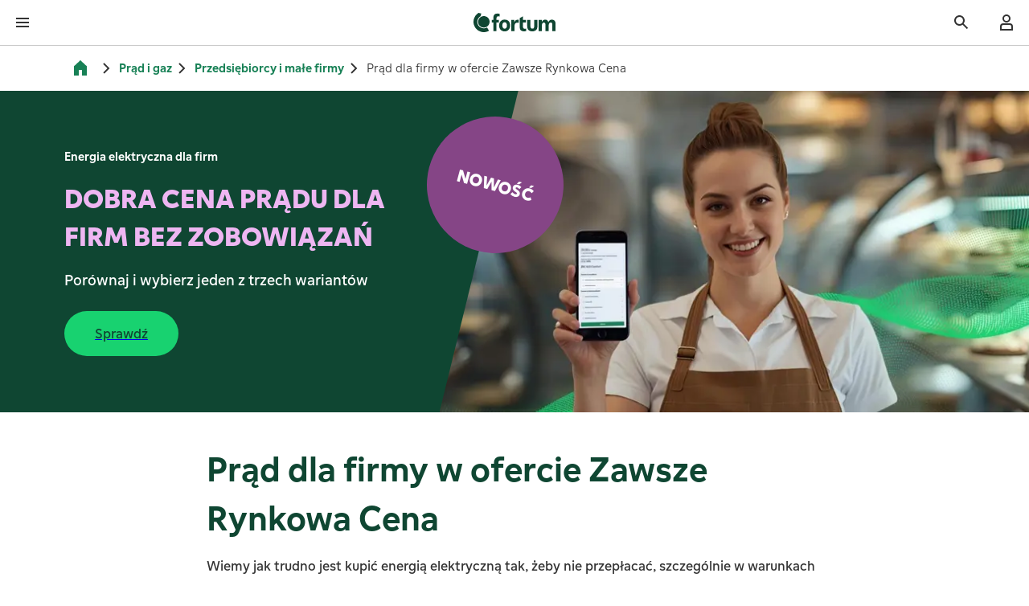

--- FILE ---
content_type: text/html; charset=utf-8
request_url: https://www.fortum.pl/gaz-i-prad/przedsiebiorcy-i-male-firmy/prad-dla-firmy-w-ofercie-zawsze-rynkowa-cena
body_size: 35457
content:
<!DOCTYPE html><html lang="pl"><head><meta charSet="utf-8" data-next-head=""/><meta name="viewport" content="width=device-width, initial-scale=1, shrink-to-fit=no" data-next-head=""/><link rel="shortcut icon" href="/favicon.ico" data-next-head=""/><title data-next-head="">Prąd dla firmy w ofercie Zawsze Rynkowa Cena | Fortum</title><meta name="robots" content="index,follow" data-next-head=""/><meta name="twitter:card" content="summary_large_image" data-next-head=""/><meta property="og:title" content="Prąd dla firmy w ofercie Zawsze Rynkowa Cena | Fortum" data-next-head=""/><meta property="og:url" content="https://www.fortum.pl/gaz-i-prad/przedsiebiorcy-i-male-firmy/prad-dla-firmy-w-ofercie-zawsze-rynkowa-cena" data-next-head=""/><meta property="og:type" content="website" data-next-head=""/><meta property="og:image" content="https://www.fortum.pl/images/social-share-default-image.png" data-next-head=""/><meta property="og:site_name" content="Fortum" data-next-head=""/><link rel="canonical" href="https://www.fortum.pl/gaz-i-prad/przedsiebiorcy-i-male-firmy/prad-dla-firmy-w-ofercie-zawsze-rynkowa-cena" data-next-head=""/><meta name="format-detection" content="telephone=no, date=no" data-next-head=""/><meta name="content-type" content="Page" data-next-head=""/><meta name="author" content="Fortum" data-next-head=""/><link data-next-font="" rel="preconnect" href="/" crossorigin="anonymous"/><link rel="preload" href="/_next/static/css/730b2e844da11775.css" as="style"/><script type="application/ld+json" data-next-head="">[
    {
        "@context": "https://schema.org",
        "@type": "Organization",
        "name": "Fortum",
        "url": "https://www.fortum.pl",
        "logo": "https://www.fortum.pl/images/social-share-default-image.png"
    },
    {
        "@context": "https://schema.org",
        "@type": "BreadcrumbList",
        "itemListElement": [
            {
                "@type": "ListItem",
                "position": 1,
                "item": {
                    "@id": "https://www.fortum.pl/gaz-i-prad",
                    "name": "Prąd i gaz"
                }
            },
            {
                "@type": "ListItem",
                "position": 2,
                "item": {
                    "@id": "https://www.fortum.pl/gaz-i-prad/przedsiebiorcy-i-male-firmy",
                    "name": "Przedsiębiorcy i małe firmy"
                }
            },
            {
                "@type": "ListItem",
                "position": 3,
                "item": {
                    "@id": "https://www.fortum.pl/gaz-i-prad/przedsiebiorcy-i-male-firmy/prad-dla-firmy-w-ofercie-zawsze-rynkowa-cena",
                    "name": "Prąd dla firmy w ofercie Zawsze Rynkowa Cena"
                }
            }
        ]
    }
]</script><link rel="preload" as="image" imageSrcSet="/_next/image?url=http%3A%2F%2Fproduction-pl-drupal%2Fsites%2Fdefault%2Ffiles%2Fstyles%2Fsixteen_six%2Fpublic%2F2025-09%2FOfetta%2520ZRC%2520GO%2521%2520Comfort%2520-%2520baner%25201920x720.jpg%3Fh%3D4b1810ef%26itok%3DRCe73aPp&amp;w=640&amp;q=75 640w, /_next/image?url=http%3A%2F%2Fproduction-pl-drupal%2Fsites%2Fdefault%2Ffiles%2Fstyles%2Fsixteen_six%2Fpublic%2F2025-09%2FOfetta%2520ZRC%2520GO%2521%2520Comfort%2520-%2520baner%25201920x720.jpg%3Fh%3D4b1810ef%26itok%3DRCe73aPp&amp;w=750&amp;q=75 750w, /_next/image?url=http%3A%2F%2Fproduction-pl-drupal%2Fsites%2Fdefault%2Ffiles%2Fstyles%2Fsixteen_six%2Fpublic%2F2025-09%2FOfetta%2520ZRC%2520GO%2521%2520Comfort%2520-%2520baner%25201920x720.jpg%3Fh%3D4b1810ef%26itok%3DRCe73aPp&amp;w=828&amp;q=75 828w, /_next/image?url=http%3A%2F%2Fproduction-pl-drupal%2Fsites%2Fdefault%2Ffiles%2Fstyles%2Fsixteen_six%2Fpublic%2F2025-09%2FOfetta%2520ZRC%2520GO%2521%2520Comfort%2520-%2520baner%25201920x720.jpg%3Fh%3D4b1810ef%26itok%3DRCe73aPp&amp;w=1080&amp;q=75 1080w, /_next/image?url=http%3A%2F%2Fproduction-pl-drupal%2Fsites%2Fdefault%2Ffiles%2Fstyles%2Fsixteen_six%2Fpublic%2F2025-09%2FOfetta%2520ZRC%2520GO%2521%2520Comfort%2520-%2520baner%25201920x720.jpg%3Fh%3D4b1810ef%26itok%3DRCe73aPp&amp;w=1200&amp;q=75 1200w, /_next/image?url=http%3A%2F%2Fproduction-pl-drupal%2Fsites%2Fdefault%2Ffiles%2Fstyles%2Fsixteen_six%2Fpublic%2F2025-09%2FOfetta%2520ZRC%2520GO%2521%2520Comfort%2520-%2520baner%25201920x720.jpg%3Fh%3D4b1810ef%26itok%3DRCe73aPp&amp;w=1920&amp;q=75 1920w, /_next/image?url=http%3A%2F%2Fproduction-pl-drupal%2Fsites%2Fdefault%2Ffiles%2Fstyles%2Fsixteen_six%2Fpublic%2F2025-09%2FOfetta%2520ZRC%2520GO%2521%2520Comfort%2520-%2520baner%25201920x720.jpg%3Fh%3D4b1810ef%26itok%3DRCe73aPp&amp;w=2048&amp;q=75 2048w, /_next/image?url=http%3A%2F%2Fproduction-pl-drupal%2Fsites%2Fdefault%2Ffiles%2Fstyles%2Fsixteen_six%2Fpublic%2F2025-09%2FOfetta%2520ZRC%2520GO%2521%2520Comfort%2520-%2520baner%25201920x720.jpg%3Fh%3D4b1810ef%26itok%3DRCe73aPp&amp;w=3840&amp;q=75 3840w" imageSizes="(max-width: 1024px) 100vw, 70vw" fetchPriority="high" data-next-head=""/><link rel="stylesheet" href="/_next/static/css/730b2e844da11775.css" data-n-g=""/><noscript data-n-css=""></noscript><script defer="" noModule="" src="/_next/static/chunks/polyfills-42372ed130431b0a.js"></script><script src="/_next/static/chunks/webpack-8b4d26226a6d8e8c.js" defer=""></script><script src="/_next/static/chunks/framework-6df2d696a6241b54.js" defer=""></script><script src="/_next/static/chunks/main-4650bf914d2ee536.js" defer=""></script><script src="/_next/static/chunks/pages/_app-d07b8b53ae172f17.js" defer=""></script><script src="/_next/static/chunks/2bd5674f-7d00779971e0e0f4.js" defer=""></script><script src="/_next/static/chunks/582165f0-c0c5a10de9dbd0a5.js" defer=""></script><script src="/_next/static/chunks/41988-5a27056a5fe240e8.js" defer=""></script><script src="/_next/static/chunks/43673-b46e57f953bae1e4.js" defer=""></script><script src="/_next/static/chunks/35022-53fc6bbd298349b6.js" defer=""></script><script src="/_next/static/chunks/63983-4f251026ee0aeea6.js" defer=""></script><script src="/_next/static/chunks/pages/%5B...slug%5D-a2fd856ee97ac42f.js" defer=""></script><script src="/_next/static/pl-154479/_buildManifest.js" defer=""></script><script src="/_next/static/pl-154479/_ssgManifest.js" defer=""></script><style data-styled="" data-styled-version="6.3.5">.cNOpQV{font-family:FortumSans,arial,sans-serif;margin:0;line-height:1.5;font-weight:400;font-style:normal;margin-bottom:0;text-align:inherit;font-size:1.25rem;color:#333333;font-weight:500;padding-left:1.5rem;padding-right:1.5rem;margin-bottom:1rem;line-height:1.5;}/*!sc*/
.cNOpQV:focus-visible{outline-offset:0;box-shadow:0 0 0px 4px #4769a5;outline:2px solid #ffffff;}/*!sc*/
.WpNSN{font-family:FortumSans,arial,sans-serif;margin:0;line-height:1.5;font-weight:400;font-style:normal;margin-bottom:0;text-align:inherit;font-size:1rem;color:#333333;line-height:1.5;}/*!sc*/
@media(min-width: 601px){.WpNSN{font-size:1.125rem;}}/*!sc*/
.WpNSN:focus-visible{outline-offset:0;box-shadow:0 0 0px 4px #4769a5;outline:2px solid #ffffff;}/*!sc*/
.dgyCce{font-family:FortumSans,arial,sans-serif;margin:0;line-height:1.5;font-weight:400;font-style:normal;margin-bottom:0;text-align:inherit;color:#ffffff;line-height:1.5;}/*!sc*/
@media(min-width: 1281px){.dgyCce{font-size:0.875rem;}}/*!sc*/
.dgyCce:focus-visible{outline-offset:0;box-shadow:0 0 0px 4px #4769a5;outline:2px solid #ffffff;}/*!sc*/
.jiCEFB{font-family:FortumSans,arial,sans-serif;margin:0;line-height:1.5;font-weight:400;font-style:normal;margin-bottom:0;text-align:inherit;font-size:0.75rem;color:#ffffff;line-height:1.5;}/*!sc*/
@media(min-width: 601px){.jiCEFB{font-size:0.875rem;}}/*!sc*/
.jiCEFB:focus-visible{outline-offset:0;box-shadow:0 0 0px 4px #4769a5;outline:2px solid #ffffff;}/*!sc*/
.cNQnkR{font-family:FortumSans,arial,sans-serif;margin:0;line-height:1.5;font-weight:400;font-style:normal;margin-bottom:0;text-align:inherit;font-size:1rem;color:#333333;line-height:1.5;}/*!sc*/
.cNQnkR:focus-visible{outline-offset:0;box-shadow:0 0 0px 4px #4769a5;outline:2px solid #ffffff;}/*!sc*/
.dFpWmt{font-family:FortumSans,arial,sans-serif;margin:0;line-height:1.5;font-weight:300;font-style:normal;margin-bottom:0;text-align:inherit;font-size:0.875rem;color:#333333;padding-top:0.5rem;padding-bottom:0.5rem;line-height:1.5;}/*!sc*/
@media(min-width: 601px){.dFpWmt{font-size:1rem;}}/*!sc*/
.dFpWmt:focus-visible{outline-offset:0;box-shadow:0 0 0px 4px #4769a5;outline:2px solid #ffffff;}/*!sc*/
.hvAnkP{font-family:FortumSans,arial,sans-serif;margin:0;line-height:1.5;font-weight:500;font-style:normal;margin-bottom:1rem;text-align:inherit;font-size:0.875rem;color:#ffffff;margin-bottom:1rem;text-align:left;line-height:1.5;}/*!sc*/
@media(min-width: 601px){.hvAnkP{font-size:1rem;}}/*!sc*/
.hvAnkP:focus-visible{outline-offset:0;box-shadow:0 0 0px 4px #4769a5;outline:2px solid #ffffff;}/*!sc*/
.krtlHb{font-family:FortumSans,arial,sans-serif;margin:0;line-height:1.33;font-weight:400;font-style:normal;margin-bottom:0;text-align:inherit;font-size:1.4375rem;color:#eeb6f2;margin-bottom:1rem;font-weight:700;text-wrap:balance;text-transform:uppercase;line-height:1.33;}/*!sc*/
@media(min-width: 601px){.krtlHb{font-size:1.8125rem;}}/*!sc*/
@media(min-width: 1025px){.krtlHb{font-size:2.25rem;}}/*!sc*/
.krtlHb:focus-visible{outline-offset:0;box-shadow:0 0 0px 4px #4769a5;outline:2px solid #ffffff;}/*!sc*/
.fEoVKU{font-family:FortumSans,arial,sans-serif;margin:0;line-height:1.5;font-weight:400;font-style:normal;margin-bottom:0;text-align:inherit;font-size:1.125rem;color:#ffffff;line-height:1.5;}/*!sc*/
@media(min-width: 601px){.fEoVKU{font-size:1.25rem;}}/*!sc*/
.fEoVKU:focus-visible{outline-offset:0;box-shadow:0 0 0px 4px #4769a5;outline:2px solid #ffffff;}/*!sc*/
.feUJth{font-family:FortumSans,arial,sans-serif;margin:0;line-height:1.5;font-weight:500;font-style:normal;margin-bottom:1rem;text-align:inherit;font-size:0.75rem;color:#ffffff;margin-bottom:0;text-wrap:balance;line-height:1.5;}/*!sc*/
@media(min-width: 601px){.feUJth{font-size:0.875rem;}}/*!sc*/
.feUJth:focus-visible{outline-offset:0;box-shadow:0 0 0px 4px #4769a5;outline:2px solid #ffffff;}/*!sc*/
.gpgOfc{font-family:FortumSans,arial,sans-serif;margin:0;line-height:1.5;font-weight:700;font-style:normal;margin-bottom:1rem;text-align:inherit;font-size:1.25rem;color:#ffffff;margin-bottom:0;white-space:nowrap;margin-left:-50%;width:200%;line-height:1.5;}/*!sc*/
@media(min-width: 601px){.gpgOfc{font-size:1.4375rem;}}/*!sc*/
.gpgOfc:focus-visible{outline-offset:0;box-shadow:0 0 0px 4px #4769a5;outline:2px solid #ffffff;}/*!sc*/
.gqTxk{font-family:FortumSans,arial,sans-serif;margin:0;line-height:1.33;font-weight:400;font-style:normal;margin-bottom:0;text-align:inherit;font-size:1.8125rem;color:#0f4632;margin-bottom:1rem;font-weight:500;text-wrap:balance;line-height:1.33;}/*!sc*/
@media(min-width: 601px){.gqTxk{font-size:2.5625rem;}}/*!sc*/
@media(min-width: 1025px){.gqTxk{font-size:2.875rem;}}/*!sc*/
.gqTxk:focus-visible{outline-offset:0;box-shadow:0 0 0px 4px #4769a5;outline:2px solid #ffffff;}/*!sc*/
.gxOTuX{font-family:FortumSans,arial,sans-serif;margin:0;line-height:1.5;font-weight:400;font-style:normal;margin-bottom:0;text-align:inherit;font-size:1rem;color:#333333;margin-bottom:1rem;line-height:1.5;}/*!sc*/
@media(min-width: 601px){.gxOTuX{font-size:1.125rem;}}/*!sc*/
.gxOTuX:focus-visible{outline-offset:0;box-shadow:0 0 0px 4px #4769a5;outline:2px solid #ffffff;}/*!sc*/
.eqoobs{font-family:FortumSans,arial,sans-serif;margin:0;line-height:1.1;font-weight:400;font-style:normal;margin-bottom:0;text-align:inherit;font-size:1.25rem;color:#0f4632;margin-bottom:0;font-weight:500;text-wrap:balance;width:100%;line-height:1.1;}/*!sc*/
@media(min-width: 601px){.eqoobs{font-size:1.625rem;}}/*!sc*/
@media(min-width: 1025px){.eqoobs{font-size:1.8125rem;}}/*!sc*/
.eqoobs:focus-visible{outline-offset:0;box-shadow:0 0 0px 4px #4769a5;outline:2px solid #ffffff;}/*!sc*/
.lmtChU{font-family:FortumSans,arial,sans-serif;margin:0;line-height:1.5;font-weight:400;font-style:normal;margin-bottom:0;text-align:inherit;font-size:1rem;color:#333333;margin-bottom:0;width:100%;text-wrap:balance;line-height:1.5;}/*!sc*/
@media(min-width: 601px){.lmtChU{font-size:1.125rem;}}/*!sc*/
.lmtChU:focus-visible{outline-offset:0;box-shadow:0 0 0px 4px #4769a5;outline:2px solid #ffffff;}/*!sc*/
.bjvaUy{font-family:FortumSans,arial,sans-serif;margin:0;line-height:1.33;font-weight:400;font-style:normal;margin-bottom:0;text-align:inherit;font-size:1.8125rem;color:#0f4632;margin-bottom:1rem;font-weight:500;text-wrap:balance;max-width:1023px;line-height:1.33;}/*!sc*/
@media(min-width: 601px){.bjvaUy{font-size:2.5625rem;}}/*!sc*/
@media(min-width: 1025px){.bjvaUy{font-size:2.875rem;}}/*!sc*/
.bjvaUy:focus-visible{outline-offset:0;box-shadow:0 0 0px 4px #4769a5;outline:2px solid #ffffff;}/*!sc*/
.gcTvQz{font-family:FortumSans,arial,sans-serif;margin:0;line-height:1.5;font-weight:400;font-style:normal;margin-bottom:0;text-align:inherit;font-size:1rem;color:#333333;margin-bottom:1rem;max-width:767px;line-height:1.5;}/*!sc*/
@media(min-width: 601px){.gcTvQz{font-size:1.125rem;}}/*!sc*/
.gcTvQz:focus-visible{outline-offset:0;box-shadow:0 0 0px 4px #4769a5;outline:2px solid #ffffff;}/*!sc*/
.hwFkXW{font-family:FortumSans,arial,sans-serif;margin:0;line-height:1.33;font-weight:400;font-style:normal;margin-bottom:0;text-align:inherit;font-size:1.25rem;color:#ffffff;margin-bottom:1rem;font-weight:500;text-wrap:balance;height:4rem;display:flex;align-items:center;margin:0;line-height:1.33;}/*!sc*/
@media(min-width: 601px){.hwFkXW{font-size:1.625rem;}}/*!sc*/
@media(min-width: 1025px){.hwFkXW{font-size:1.8125rem;}}/*!sc*/
.hwFkXW:focus-visible{outline-offset:0;box-shadow:0 0 0px 4px #4769a5;outline:2px solid #ffffff;}/*!sc*/
.kUDQfd{font-family:FortumSans,arial,sans-serif;margin:0;line-height:1.5;font-weight:400;font-style:normal;margin-bottom:0;text-align:inherit;font-size:1rem;color:#ffffff;line-height:1.5;}/*!sc*/
@media(min-width: 601px){.kUDQfd{font-size:1.125rem;}}/*!sc*/
.kUDQfd:focus-visible{outline-offset:0;box-shadow:0 0 0px 4px #4769a5;outline:2px solid #ffffff;}/*!sc*/
data-styled.g1[id="stylesweb__styledContentText-sc-zn37o3-0"]{content:"cNOpQV,WpNSN,dgyCce,jiCEFB,cNQnkR,dFpWmt,hvAnkP,krtlHb,fEoVKU,feUJth,gpgOfc,gqTxk,gxOTuX,eqoobs,lmtChU,bjvaUy,gcTvQz,hwFkXW,kUDQfd,"}/*!sc*/
.bHrMjM{display:flex;flex-direction:column;min-height:100dvh;overflow-x:clip;}/*!sc*/
.cUhPxe{z-index:90;position:sticky;top:0;background-color:#ffffff;border-bottom:1px solid #c9c9c9;}/*!sc*/
.dUfeWA{display:flex;justify-content:space-between;align-items:center;}/*!sc*/
.jbMxyQ{line-height:1;display:inline-flex;align-items:center;}/*!sc*/
.bsoAkk{display:flex;align-items:center;}/*!sc*/
.eXVhpI{position:relative;}/*!sc*/
.Vgeei{display:flex;align-items:center;height:100%;}/*!sc*/
.dQLVep{background-color:#ffffff;padding:0.5rem;}/*!sc*/
.blnrqW{width:100%;}/*!sc*/
@media(min-width: 601px){.blnrqW{width:50%;}}/*!sc*/
@media(min-width: 1281px){.blnrqW{display:none;}}/*!sc*/
.isRQrW{display:flex;justify-content:space-between;align-items:center;background:#ffffff;border-bottom:1px solid #c9c9c9;}/*!sc*/
.jRmwFs{display:flex;}/*!sc*/
.kPHMQM{background-color:#ffffff;}/*!sc*/
.grZVzu{display:flex;flex-direction:column;padding-top:2.5rem;padding-bottom:2.5rem;}/*!sc*/
.krGmKS{line-height:1;display:inline-flex;align-items:center;margin-left:auto;}/*!sc*/
.dzkRFT{padding:1rem 1.5rem;width:100%;display:flex;align-items:center;}/*!sc*/
@media(min-width: 1281px){.dzkRFT{padding:0 1rem;}}/*!sc*/
@media(min-width: 1281px){.dzkRFT{height:2.75rem;}}/*!sc*/
@media(min-width: 1281px){.dzkRFT{width:auto;}}/*!sc*/
.fjiPuv{width:100%;display:flex;justify-content:center;position:relative;z-index:500;background-color:#0f4632;}/*!sc*/
.fEOwOz{display:flex;flex:1;}/*!sc*/
.gSHabl{display:flex;height:2.75rem;gap:0.5rem;align-items:center;padding-left:1rem;padding-right:1rem;}/*!sc*/
.fmvLy{display:flex;justify-content:center;border-bottom:1px solid #c9c9c9;}/*!sc*/
.ktcKOy{display:flex;gap:0.5rem;}/*!sc*/
.dPmTjU{margin-bottom:-0.25rem;display:flex;padding-top:1rem;padding-bottom:1rem;padding-left:0.25rem;padding-right:0.25rem;}/*!sc*/
.fdQYtw{display:flex;margin-bottom:-0.25rem;padding-top:0;padding-bottom:0;padding-left:0.25rem;padding-right:0.25rem;}/*!sc*/
.WihnQ{display:flex;align-items:center;flex-wrap:nowrap;min-width:7.5rem;}/*!sc*/
.ljQTyP{width:100%;background-color:#f7f7f7;position:absolute;max-height:-150px;display:flex;}/*!sc*/
.fTVTnH{flex:1;}/*!sc*/
.fsQXGg{display:flex;justify-content:center;overflow:hidden;height:3rem;position:absolute;left:1px;right:1px;transition:300ms opacity,300ms transform;z-index:10;top:0px;background:linear-gradient(180deg ,rgba(255, 255, 255, 0.8) 0%,rgba(255, 255, 255, 0.5) 80%,rgba(255, 255, 255, 0) 100%);transform:translateY(0px);opacity:0;}/*!sc*/
.hMcWpV{display:flex;justify-content:center;overflow:hidden;height:3rem;position:absolute;left:1px;right:1px;transition:300ms opacity,300ms transform;z-index:10;bottom:0px;background:linear-gradient(0deg ,rgba(255, 255, 255, 0.8) 0%,rgba(255, 255, 255, 0.5) 80%,rgba(255, 255, 255, 0) 100%);transform:translateY(0px);opacity:0;}/*!sc*/
.bfryCS{padding-top:0.5rem;padding-bottom:0.5rem;}/*!sc*/
.dVJLhC{display:flex;flex-wrap:wrap;align-items:center;justify-content:flex-start;}/*!sc*/
.cFBoLh{line-height:1;display:inline-flex;align-items:center;margin-right:0.25rem;}/*!sc*/
.cToXyu{display:none;flex-wrap:wrap;align-items:center;justify-content:flex-start;}/*!sc*/
@media(min-width: 601px){.cToXyu{display:flex;}}/*!sc*/
.kfEsxF{line-height:1;display:inline-flex;align-items:center;margin-right:0.25rem;transform:rotate(180deg);}/*!sc*/
@media(min-width: 601px){.kfEsxF{transform:none;}}/*!sc*/
.itXief{flex-grow:1;}/*!sc*/
.hXoktt{display:flex;flex-direction:column;max-width:1439px;margin:0 auto;}/*!sc*/
.jCppTv{margin-left:calc(-50vw + 50%);margin-right:calc(-50vw + 50%);}/*!sc*/
.corpFy{display:flex;background-color:#0f4632;grid-template-columns:unset;grid-template-rows:unset;flex-direction:column-reverse;min-height:unset;position:relative;overflow:hidden;}/*!sc*/
@media(min-width: 1025px){.corpFy{display:grid;}}/*!sc*/
@media(min-width: 1025px){.corpFy{grid-template-columns:5rem calc(calc(100% - 10rem) / 12 * 5) calc(calc(100% - 10rem) / 12 * 7) 5rem;}}/*!sc*/
@media(min-width: 1441px){.corpFy{grid-template-columns:1fr calc(80rem / 12 * 5) calc(80rem / 12 * 7) 1fr;}}/*!sc*/
@media(min-width: 1025px){.corpFy{grid-template-rows:1fr;}}/*!sc*/
@media(min-width: 1025px){.corpFy{flex-direction:row;}}/*!sc*/
@media(min-width: 1025px){.corpFy{min-height:400px;}}/*!sc*/
.brsaLS{display:flex;flex-direction:column;justify-content:center;align-content:center;grid-column:2;padding:2rem 1rem;width:100%;max-width:unset;margin:0 auto;}/*!sc*/
@media(min-width: 376px){.brsaLS{padding:2rem 0;}}/*!sc*/
@media(min-width: 601px){.brsaLS{padding:2rem 0;}}/*!sc*/
@media(min-width: 1025px){.brsaLS{padding:4rem 0;}}/*!sc*/
@media(min-width: 1281px){.brsaLS{padding:4rem 0;}}/*!sc*/
@media(min-width: 376px){.brsaLS{max-width:20.625rem;}}/*!sc*/
@media(min-width: 601px){.brsaLS{max-width:30rem;}}/*!sc*/
.eHJnED{display:flex;flex-wrap:wrap;}/*!sc*/
.mCIuX{min-height:265px;max-width:87.5rem;position:relative;background-color:#c9c9c9;grid-column:3/6;height:13.75rem;}/*!sc*/
@media(min-width: 601px){.mCIuX{min-height:440px;}}/*!sc*/
@media(min-width: 1025px){.mCIuX{min-height:100%;}}/*!sc*/
@media(min-width: 1025px){.mCIuX{height:100%;}}/*!sc*/
.uMsOJ{display:flex;flex-direction:column;justify-content:center;text-align:center;height:155px;width:155px;border-radius:50%;background-color:#854586;position:absolute;bottom:-1.5rem;right:2rem;transform:rotate(15deg);z-index:1;padding:0.5rem;}/*!sc*/
@media(min-width: 601px){.uMsOJ{height:170px;}}/*!sc*/
@media(min-width: 601px){.uMsOJ{width:170px;}}/*!sc*/
@media(min-width: 1025px){.uMsOJ{top:2rem;}}/*!sc*/
@media(min-width: 1025px){.uMsOJ{left:-1rem;}}/*!sc*/
.cuqLvb{margin-left:calc(-50vw + 50%);margin-right:calc(-50vw + 50%);background-color:#ffffff;}/*!sc*/
.ebIWkz{max-width:1439px;padding:2.5rem 1rem;margin:0 auto;}/*!sc*/
@media(min-width: 376px){.ebIWkz{padding:2.5rem 1.5rem;}}/*!sc*/
@media(min-width: 601px){.ebIWkz{padding:2.5rem 2rem;}}/*!sc*/
@media(min-width: 769px){.ebIWkz{padding:2.5rem 4rem;}}/*!sc*/
@media(min-width: 1025px){.ebIWkz{padding:2.5rem 5rem;}}/*!sc*/
.fBlEAF{display:flex;flex-direction:column;width:100%;overflow:visible;max-width:767px;margin-left:auto;margin-right:auto;}/*!sc*/
.eJbLMH{max-width:100%;margin-left:auto;margin-right:auto;}/*!sc*/
.edVwwI{display:grid;grid-template-columns:1fr;gap:2rem;}/*!sc*/
@media(min-width: 601px){.edVwwI{grid-template-columns:1fr 1fr;}}/*!sc*/
@media(min-width: 1025px){.edVwwI{grid-template-columns:repeat(3, 1fr);}}/*!sc*/
.hMoRvF{display:flex;gap:0.75rem;flex-direction:column;max-width:29.625rem;align-items:flex-start;justify-self:start;text-align:left;}/*!sc*/
.dijyxu{display:flex;flex-direction:column;row-gap:0.75rem;}/*!sc*/
.kKMWSU{display:flex;flex-direction:column;margin-bottom:1.5rem;width:100%;max-width:1023px;}/*!sc*/
.jOXzPT{display:grid;grid-template-columns:1fr;gap:2rem;}/*!sc*/
@media(min-width: 601px){.jOXzPT{grid-template-columns:1fr 1fr;}}/*!sc*/
@media(min-width: 1281px){.jOXzPT{grid-template-columns:repeat(4, 1fr);}}/*!sc*/
.hkiOMq{white-space:nowrap;}/*!sc*/
.iOsEvq{line-height:1;display:inline-flex;align-items:center;transform:translateY(5px);}/*!sc*/
.kajUyP{margin-left:unset;margin-right:unset;}/*!sc*/
.kiKcen{display:flex;background-color:#0f4632;grid-template-columns:unset;grid-template-rows:unset;flex-direction:column-reverse;min-height:unset;position:relative;overflow:hidden;border-radius:0.5rem;}/*!sc*/
@media(min-width: 1025px){.kiKcen{display:grid;}}/*!sc*/
@media(min-width: 1025px){.kiKcen{grid-template-columns:5rem calc(calc(100% - 10rem) / 12 * 5) calc(calc(100% - 10rem) / 12 * 7) 5rem;}}/*!sc*/
@media(min-width: 1441px){.kiKcen{grid-template-columns:1fr calc(80rem / 12 * 5) calc(80rem / 12 * 7) 1fr;}}/*!sc*/
@media(min-width: 1025px){.kiKcen{grid-template-rows:1fr;}}/*!sc*/
@media(min-width: 1025px){.kiKcen{flex-direction:row;}}/*!sc*/
@media(min-width: 1025px){.kiKcen{min-height:400px;}}/*!sc*/
.jHylDx{display:flex;flex-direction:column;justify-content:center;align-content:center;grid-column:2;padding:2rem 1rem;width:100%;max-width:unset;margin:0 auto;}/*!sc*/
@media(min-width: 376px){.jHylDx{padding:2rem 1rem;}}/*!sc*/
@media(min-width: 601px){.jHylDx{padding:2rem 0;}}/*!sc*/
@media(min-width: 1025px){.jHylDx{padding:4rem 0;}}/*!sc*/
@media(min-width: 1281px){.jHylDx{padding:4rem 0;}}/*!sc*/
@media(min-width: 376px){.jHylDx{max-width:20.625rem;}}/*!sc*/
@media(min-width: 601px){.jHylDx{max-width:30rem;}}/*!sc*/
.bjMrer{min-height:265px;position:relative;background-color:#c9c9c9;grid-column:3/6;height:13.75rem;}/*!sc*/
@media(min-width: 601px){.bjMrer{min-height:440px;}}/*!sc*/
@media(min-width: 1025px){.bjMrer{min-height:100%;}}/*!sc*/
@media(min-width: 1025px){.bjMrer{height:100%;}}/*!sc*/
.cSIlO{margin:0 auto;max-width:1023px;}/*!sc*/
.eUaRQK{background-color:#0f4632;padding-top:0;}/*!sc*/
@media(min-width: 1025px){.eUaRQK{padding-top:1rem;}}/*!sc*/
.ePCodD{padding-top:2rem;padding-bottom:0;display:flex;flex-direction:column;grid-template-columns:repeat(12, 1fr);column-gap:0.75rem;row-gap:0;}/*!sc*/
@media(min-width: 1025px){.ePCodD{padding-bottom:2rem;}}/*!sc*/
@media(min-width: 1281px){.ePCodD{display:grid;}}/*!sc*/
@media(min-width: 601px){.ePCodD{column-gap:1rem;}}/*!sc*/
@media(min-width: 1025px){.ePCodD{column-gap:1.5rem;}}/*!sc*/
@media(min-width: 601px){.ePCodD{row-gap:1rem;}}/*!sc*/
.yAabC{grid-column:span 12;display:flex;flex-direction:column;align-items:center;gap:1.5rem;padding-bottom:1rem;}/*!sc*/
@media(min-width: 601px){.yAabC{grid-column:span 6;}}/*!sc*/
@media(min-width: 1025px){.yAabC{grid-column:span 3;}}/*!sc*/
@media(min-width: 601px){.yAabC{align-items:flex-start;}}/*!sc*/
@media(min-width: 769px){.yAabC{gap:2rem;}}/*!sc*/
.gPEACe{grid-column:span 12;}/*!sc*/
@media(min-width: 1025px){.gPEACe{grid-column:span 9;}}/*!sc*/
.frnPcN{display:flex;flex-direction:column;gap:1.5rem;}/*!sc*/
@media(min-width: 1025px){.frnPcN{display:grid;}}/*!sc*/
@media(min-width: 1025px){.frnPcN{grid-template-columns:repeat(4, 1fr);}}/*!sc*/
.cllkXL{display:flex;flex-direction:column;gap:0.5rem;margin-top:1.5rem;}/*!sc*/
.hUwCcc{border-bottom:1px solid #188156;width:100%;}/*!sc*/
.byLjLt{display:flex;flex-direction:column;margin-left:-0.5rem;margin-right:-0.5rem;}/*!sc*/
.fbSUmd{height:auto;background-color:transparent;border:none;text-align:left;display:flex;align-items:center;justify-content:space-between;gap:1rem;cursor:pointer;color:#ffffff;margin-left:0.5rem;margin-right:0.5rem;}/*!sc*/
.fbSUmd .stylesweb__styledContentText-sc-zn37o3-0{color:#ffffff;}/*!sc*/
.hwFXSg{line-height:1;display:inline-flex;align-items:center;transition:transform 200ms ease;}/*!sc*/
.WFxEX{overflow:hidden;transition-property:height,opacity,visibility;transition-duration:300ms;transition-timing-function:ease;opacity:0;height:0;}/*!sc*/
.gukyZt{padding-top:1rem;padding-bottom:1rem;margin-left:0.5rem;margin-right:0.5rem;display:flex;flex-direction:column;gap:0.5rem;}/*!sc*/
.gNYZGW{display:block;}/*!sc*/
.kLzznI{display:flex;flex-direction:column;align-items:center;column-gap:1.5rem;row-gap:2rem;padding-top:2rem;padding-bottom:2rem;}/*!sc*/
@media(min-width: 1025px){.kLzznI{flex-direction:row;}}/*!sc*/
@media(min-width: 1025px){.kLzznI{justify-content:flex-end;}}/*!sc*/
@media(min-width: 769px){.kLzznI{row-gap:1.5rem;}}/*!sc*/
@media(min-width: 1025px){.kLzznI{padding-top:1.5rem;}}/*!sc*/
@media(min-width: 1025px){.kLzznI{padding-bottom:1.5rem;}}/*!sc*/
.IPboG{display:flex;flex-direction:column;gap:1rem;align-items:center;}/*!sc*/
@media(min-width: 1025px){.IPboG{gap:0.5rem;}}/*!sc*/
@media(min-width: 1025px){.IPboG{align-items:end;}}/*!sc*/
.fLDnDH{display:flex;gap:1rem;align-items:center;flex-wrap:wrap;}/*!sc*/
.hraFNp{width:3.5rem;height:3.5rem;}/*!sc*/
.hhtXek{display:flex;flex-direction:column;padding-top:2rem;padding-bottom:4rem;gap:1.5rem;}/*!sc*/
@media(min-width: 1025px){.hhtXek{padding-top:1.5rem;}}/*!sc*/
@media(min-width: 1025px){.hhtXek{gap:2rem;}}/*!sc*/
.iHQFkj{display:flex;flex-direction:column-reverse;align-items:center;justify-content:space-between;gap:1.5rem;}/*!sc*/
@media(min-width: 601px){.iHQFkj{flex-direction:row;}}/*!sc*/
.jRxsOw{display:inline-flex;position:relative;}/*!sc*/
.cglfEB{position:absolute;width:12rem;}/*!sc*/
.dXKVHS{position:absolute;width:100%;bottom:0;}/*!sc*/
.jPZdoD{line-height:1;display:inline-flex;align-items:center;margin-left:auto;margin-right:1rem;}/*!sc*/
.eLltsh{display:flex;flex-wrap:wrap;flex-direction:column;align-items:center;justify-content:center;column-gap:1.5rem;row-gap:1rem;}/*!sc*/
@media(min-width: 601px){.eLltsh{flex-direction:row;}}/*!sc*/
data-styled.g7[id="Boxweb__StyledBox-sc-1c6ag20-0"]{content:"bHrMjM,gVBJro,cUhPxe,dUfeWA,jbMxyQ,bsoAkk,eXVhpI,Vgeei,dQLVep,blnrqW,isRQrW,jRmwFs,kPHMQM,grZVzu,krGmKS,dzkRFT,fjiPuv,fEOwOz,gSHabl,fmvLy,ktcKOy,dPmTjU,fdQYtw,WihnQ,ljQTyP,fTVTnH,fsQXGg,hMcWpV,bfryCS,dVJLhC,cFBoLh,cToXyu,kfEsxF,itXief,hXoktt,jCppTv,corpFy,brsaLS,eHJnED,mCIuX,uMsOJ,cuqLvb,ebIWkz,fBlEAF,eJbLMH,edVwwI,hMoRvF,dijyxu,kKMWSU,jOXzPT,hkiOMq,iOsEvq,kajUyP,kiKcen,jHylDx,bjMrer,cSIlO,eUaRQK,ePCodD,yAabC,gPEACe,frnPcN,cllkXL,hUwCcc,byLjLt,fbSUmd,hwFXSg,WFxEX,gukyZt,gNYZGW,kLzznI,IPboG,fLDnDH,hraFNp,hhtXek,iHQFkj,jRxsOw,cglfEB,dXKVHS,jPZdoD,eLltsh,"}/*!sc*/
.eYuChY{display:flex;}/*!sc*/
data-styled.g15[id="styles__label-sc-f9ypg9-0"]{content:"eYuChY,"}/*!sc*/
.Zbvhd{color:#333333;font-size:1rem;display:block;overflow:hidden;line-height:1.5;}/*!sc*/
@supports (display:-webkit-box) and (-webkit-line-clamp:1){.Zbvhd{display:-webkit-box;-webkit-line-clamp:3;-webkit-box-orient:vertical;}}/*!sc*/
data-styled.g16[id="styles__textLabel-sc-f9ypg9-1"]{content:"Zbvhd,"}/*!sc*/
.exmSxN{font-family:FortumSans,arial,sans-serif;box-sizing:border-box;list-style:none;outline:none;transition:opacity 150ms,transform 150ms;transition-timing-function:cubic-bezier(0.5, 0, 0, 1);transition-delay:0ms;min-height:3rem;border-top:2px solid transparent;border-bottom:2px solid transparent;padding-block:8px;display:flex;align-items:center;cursor:pointer;padding-inline:1rem;background-color:#f7f7f7;}/*!sc*/
.exmSxN:focus-visible{outline-offset:-2px;outline:2px solid #4769a5;border-radius:0.25rem;}/*!sc*/
.exmSxN:focus:not(:focus-visible){outline:none;}/*!sc*/
.exmSxN >.styles__label-sc-f9ypg9-0{font-weight:700;}/*!sc*/
.jEePuR{font-family:FortumSans,arial,sans-serif;box-sizing:border-box;list-style:none;outline:none;transition:opacity 150ms,transform 150ms;transition-timing-function:cubic-bezier(0.5, 0, 0, 1);transition-delay:0ms;min-height:3rem;border-top:2px solid transparent;border-bottom:2px solid transparent;padding-block:8px;display:flex;align-items:center;cursor:pointer;padding-inline:1rem;}/*!sc*/
data-styled.g17[id="styles__item-sc-f9ypg9-2"]{content:"exmSxN,jEePuR,"}/*!sc*/
.iPakKy{box-sizing:border-box;list-style:none;line-height:1;margin:0;padding:0;}/*!sc*/
data-styled.g18[id="styles__list-sc-f9ypg9-3"]{content:"iPakKy,"}/*!sc*/
.fjjnBl{box-sizing:border-box;line-height:1;background:#ffffff;border-top:0;border-bottom:0;top:0;overflow:hidden;position:relative;transition-property:max-height,border-color,z-index,opacity;transition-timing-function:cubic-bezier(0.5, 0, 0, 1);transition-duration:210ms;width:100%;scrollbar-width:thin;scrollbar-color:#188156 #ffffff;box-shadow:0 0 1.6875rem 0.125rem rgba(0, 0, 0, 0.1);width:12rem;border-radius:0.25rem;}/*!sc*/
.fjjnBl::-webkit-scrollbar{background:#ffffff;width:0.5rem;}/*!sc*/
.fjjnBl::-webkit-scrollbar-track{background:#ffffff;box-shadow:none;}/*!sc*/
.fjjnBl::-webkit-scrollbar-thumb{background-color:#188156;border:0.125rem solid #ffffff;box-shadow:none;border-radius:0.25rem;}/*!sc*/
.fjjnBl[data-hidden='true']{max-height:0;opacity:0;z-index:3;}/*!sc*/
.fjjnBl[data-hidden='false']{opacity:1;z-index:100;}/*!sc*/
data-styled.g19[id="styles__container-sc-f9ypg9-4"]{content:"fjjnBl,"}/*!sc*/
.gBJslg{font-family:FortumSans,arial,sans-serif;margin:0;line-height:1.5;font-weight:400;font-style:normal;text-decoration:underline;color:#188156;text-decoration-thickness:auto;transition:color 200ms;transition-timing-function:cubic-bezier(0.5, 0, 0, 1);font-size:1rem;display:inline;}/*!sc*/
.gBJslg:focus-visible{outline-offset:0;box-shadow:0 0 0 4px #4769a5;outline:2px solid #ffffff;}/*!sc*/
.gBJslg:focus:not(:focus-visible){outline:none;box-shadow:none;}/*!sc*/
.gBJslg:hover{color:#125f3f;text-decoration-thickness:2px;}/*!sc*/
.gBJslg:hover{cursor:pointer;text-decoration:underline;}/*!sc*/
@media(min-width: 601px){.gBJslg{font-size:1.125rem;}}/*!sc*/
.ercVUR{font-family:FortumSans,arial,sans-serif;margin:0;line-height:1.5;font-weight:400;font-style:normal;text-decoration:underline;color:#333333;text-decoration-thickness:auto;transition:color 200ms;transition-timing-function:cubic-bezier(0.5, 0, 0, 1);font-size:1rem;display:flex;align-items:center;padding:0.5rem;width:100%;}/*!sc*/
.ercVUR:focus-visible{outline-offset:0;box-shadow:0 0 0 4px #4769a5;outline:2px solid #ffffff;}/*!sc*/
.ercVUR:focus:not(:focus-visible){outline:none;box-shadow:none;}/*!sc*/
.ercVUR:hover{color:#1f1f1f;text-decoration-thickness:2px;}/*!sc*/
.ercVUR:hover{cursor:pointer;text-decoration:underline;}/*!sc*/
@media(min-width: 601px){.ercVUR{font-size:1.125rem;}}/*!sc*/
.kanQiL{font-family:FortumSans,arial,sans-serif;margin:0;line-height:1.5;font-weight:400;font-style:normal;text-decoration:none;color:#188156;text-decoration-thickness:auto;transition:color 200ms;transition-timing-function:cubic-bezier(0.5, 0, 0, 1);font-size:1rem;display:flex;align-items:center;background-color:transparent;}/*!sc*/
.kanQiL:focus-visible{outline-offset:0;box-shadow:0 0 0 4px #4769a5;outline:2px solid #ffffff;}/*!sc*/
.kanQiL:focus:not(:focus-visible){outline:none;box-shadow:none;}/*!sc*/
.kanQiL:hover{color:#125f3f;text-decoration-thickness:2px;}/*!sc*/
.kanQiL:hover{cursor:pointer;text-decoration:underline;}/*!sc*/
@media(min-width: 601px){.kanQiL{font-size:1.125rem;}}/*!sc*/
.jyGCol{font-family:FortumSans,arial,sans-serif;margin:0;line-height:1.5;font-weight:400;font-style:normal;text-decoration:none;color:#188156;text-decoration-thickness:auto;transition:color 200ms;transition-timing-function:cubic-bezier(0.5, 0, 0, 1);font-size:1rem;display:flex;align-items:center;background-color:#188156;}/*!sc*/
.jyGCol:focus-visible{outline-offset:0;box-shadow:0 0 0 4px #4769a5;outline:2px solid #ffffff;}/*!sc*/
.jyGCol:focus:not(:focus-visible){outline:none;box-shadow:none;}/*!sc*/
.jyGCol:hover{color:#125f3f;text-decoration-thickness:2px;}/*!sc*/
.jyGCol:hover{cursor:pointer;text-decoration:underline;}/*!sc*/
@media(min-width: 601px){.jyGCol{font-size:1.125rem;}}/*!sc*/
.gIvwXV{font-family:FortumSans,arial,sans-serif;margin:0;line-height:1.5;font-weight:400;font-style:normal;text-decoration:none;color:#0f4632;text-decoration-thickness:auto;transition:color 200ms;transition-timing-function:cubic-bezier(0.5, 0, 0, 1);font-size:1rem;display:inline;padding:0;}/*!sc*/
.gIvwXV:focus-visible{outline-offset:0;box-shadow:0 0 0 4px #4769a5;outline:2px solid #ffffff;}/*!sc*/
.gIvwXV:focus:not(:focus-visible){outline:none;box-shadow:none;}/*!sc*/
.gIvwXV:hover{color:#08241a;text-decoration-thickness:2px;}/*!sc*/
.gIvwXV:hover{cursor:pointer;text-decoration:underline;}/*!sc*/
@media(min-width: 601px){.gIvwXV{font-size:1.125rem;}}/*!sc*/
.IFxHi{font-family:FortumSans,arial,sans-serif;margin:0;line-height:1.5;font-weight:500;font-style:normal;text-decoration:none;color:#188156;text-decoration-thickness:auto;transition:color 200ms;transition-timing-function:cubic-bezier(0.5, 0, 0, 1);font-size:0.875rem;display:inline;padding-top:0.5rem;padding-bottom:0.5rem;}/*!sc*/
.IFxHi:focus-visible{outline-offset:0;box-shadow:0 0 0 4px #4769a5;outline:2px solid #ffffff;}/*!sc*/
.IFxHi:focus:not(:focus-visible){outline:none;box-shadow:none;}/*!sc*/
.IFxHi:hover{color:#125f3f;text-decoration-thickness:2px;}/*!sc*/
.IFxHi:hover{cursor:pointer;text-decoration:underline;}/*!sc*/
@media(min-width: 601px){.IFxHi{font-size:1rem;}}/*!sc*/
.eoCHzh{font-family:FortumSans,arial,sans-serif;margin:0;line-height:1.5;font-weight:400;font-style:normal;text-decoration:underline;color:#4769a5;text-decoration-thickness:auto;transition:color 200ms;transition-timing-function:cubic-bezier(0.5, 0, 0, 1);font-size:1rem;display:inline-flex;align-items:center;height:2.5rem;width:2.5rem;justify-content:center;padding-top:0.5rem;padding-bottom:0.5rem;}/*!sc*/
.eoCHzh:focus-visible{outline-offset:0;box-shadow:0 0 0 4px #4769a5;outline:2px solid #ffffff;}/*!sc*/
.eoCHzh:focus:not(:focus-visible){outline:none;box-shadow:none;}/*!sc*/
.eoCHzh:hover{color:#3b5788;text-decoration-thickness:2px;}/*!sc*/
.eoCHzh:visited{color:#30476f;}/*!sc*/
.eoCHzh:hover{cursor:pointer;text-decoration:underline;}/*!sc*/
@media(min-width: 601px){.eoCHzh{font-size:1.125rem;}}/*!sc*/
.cYboDD{font-family:FortumSans,arial,sans-serif;margin:0;line-height:1.5;font-weight:400;font-style:normal;text-decoration:none;color:#ffffff;text-decoration-thickness:auto;transition:color 200ms;transition-timing-function:cubic-bezier(0.5, 0, 0, 1);font-size:1.8125rem;display:inline;font-weight:500;}/*!sc*/
.cYboDD:focus-visible{outline-offset:0;box-shadow:0 0 0 4px #4769a5;outline:2px solid #ffffff;}/*!sc*/
.cYboDD:focus:not(:focus-visible){outline:none;box-shadow:none;}/*!sc*/
.cYboDD:hover{color:#ebebeb;text-decoration-thickness:2px;}/*!sc*/
.cYboDD:hover{cursor:pointer;text-decoration:underline;}/*!sc*/
.kYmoxd{font-family:FortumSans,arial,sans-serif;margin:0;line-height:1.5;font-weight:400;font-style:normal;text-decoration:none;color:#ffffff;text-decoration-thickness:auto;transition:color 200ms;transition-timing-function:cubic-bezier(0.5, 0, 0, 1);font-size:1rem;display:inline;}/*!sc*/
.kYmoxd:focus-visible{outline-offset:0;box-shadow:0 0 0 4px #4769a5;outline:2px solid #ffffff;}/*!sc*/
.kYmoxd:focus:not(:focus-visible){outline:none;box-shadow:none;}/*!sc*/
.kYmoxd:hover{color:#ebebeb;text-decoration-thickness:2px;}/*!sc*/
.kYmoxd:hover{cursor:pointer;text-decoration:underline;}/*!sc*/
@media(min-width: 601px){.kYmoxd{font-size:1.125rem;}}/*!sc*/
.bxTwYB{font-family:FortumSans,arial,sans-serif;margin:0;line-height:1.5;font-weight:400;font-style:normal;text-decoration:underline;color:#ffffff;text-decoration-thickness:auto;transition:color 200ms;transition-timing-function:cubic-bezier(0.5, 0, 0, 1);font-size:1rem;display:inline;}/*!sc*/
.bxTwYB:focus-visible{outline-offset:0;box-shadow:0 0 0 4px #4769a5;outline:2px solid #ffffff;}/*!sc*/
.bxTwYB:focus:not(:focus-visible){outline:none;box-shadow:none;}/*!sc*/
.bxTwYB:hover{color:#ebebeb;text-decoration-thickness:2px;}/*!sc*/
.bxTwYB:hover{cursor:pointer;text-decoration:underline;}/*!sc*/
@media(min-width: 601px){.bxTwYB{font-size:1.125rem;}}/*!sc*/
data-styled.g24[id="styles__link-sc-1si9cpz-0"]{content:"gBJslg,ercVUR,kanQiL,jyGCol,gIvwXV,IFxHi,eoCHzh,cYboDD,kYmoxd,bxTwYB,"}/*!sc*/
.iKZTMs{display:inline-block;margin-top:0rem;text-align:center;padding-left:0;padding-right:0;}/*!sc*/
.kLOYwJ{display:inline-block;margin-top:0rem;text-align:center;padding-left:0.5rem;padding-right:0;}/*!sc*/
.dYYYwc{display:inline-block;margin-top:0rem;text-align:center;padding-left:0.5rem;padding-right:0.5rem;}/*!sc*/
data-styled.g30[id="styles__text-sc-1vj6sky-0"]{content:"iKZTMs,kLOYwJ,dYYYwc,"}/*!sc*/
.iQNRBr{display:inline-flex;justify-content:center;position:relative;text-align:left;padding-left:calc(40px - 0px);padding-right:calc(40px - 0px);padding-top:0px;padding-bottom:0px;font-family:FortumSans,arial,sans-serif;font-size:1.125rem;font-weight:400;border-radius:0.25rem;height:3.5rem;align-items:initial;text-decoration:none;-webkit-appearance:none;appearance:none;-webkit-tap-highlight-color:rgba(0 0 0 0%);outline:none;border:none;cursor:pointer;box-sizing:border-box;transition:background 200ms,color 200ms,border 200ms;transition-timing-function:cubic-bezier(0.5, 0, 0, 1);color:#333333;background-color:transparent;padding-left:1rem;padding-right:1rem;font-size:0.75rem;}/*!sc*/
.iQNRBr ::-moz-focus-inner{border:none;}/*!sc*/
.iQNRBr:hover,.iQNRBr:focus{color:#1f1f1f;background-color:rgba(51, 51, 51, 0.05);}/*!sc*/
.iQNRBr:focus-visible{box-shadow:0 0 0 4px #4769a5;outline:2px solid #ffffff;outline-offset:0;}/*!sc*/
.iQNRBr:active{transition:unset;color:#0a0a0a;background-color:rgba(51, 51, 51, 0.1);}/*!sc*/
@media(min-width: 601px){.iQNRBr{font-size:0.875rem;}}/*!sc*/
.sZDiu{display:inline-flex;justify-content:center;position:relative;text-align:left;padding-left:calc(40px - 0px);padding-right:calc(40px - 0px);padding-top:0px;padding-bottom:0px;font-family:FortumSans,arial,sans-serif;font-size:1.125rem;font-weight:400;border-radius:0.25rem;height:3.5rem;align-items:initial;text-decoration:none;-webkit-appearance:none;appearance:none;-webkit-tap-highlight-color:rgba(0 0 0 0%);outline:none;border:none;cursor:pointer;box-sizing:border-box;transition:background 200ms,color 200ms,border 200ms;transition-timing-function:cubic-bezier(0.5, 0, 0, 1);color:#188156;background-color:transparent;border-radius:0;padding:0;height:2.75rem;border:none;}/*!sc*/
.sZDiu ::-moz-focus-inner{border:none;}/*!sc*/
.sZDiu:hover,.sZDiu:focus{color:#125f3f;background-color:rgba(24, 129, 86, 0.05);}/*!sc*/
.sZDiu:focus-visible{box-shadow:0 0 0 4px #4769a5;outline:2px solid #ffffff;outline-offset:0;}/*!sc*/
.sZDiu:active{transition:unset;color:#0b3c28;background-color:rgba(24, 129, 86, 0.1);}/*!sc*/
.gMtMMD{display:inline-flex;justify-content:center;position:relative;text-align:left;padding-left:calc(40px - 0px);padding-right:calc(40px - 0px);padding-top:0px;padding-bottom:0px;font-family:FortumSans,arial,sans-serif;font-size:1.125rem;font-weight:400;border-radius:0.25rem;height:3.5rem;align-items:initial;text-decoration:none;-webkit-appearance:none;appearance:none;-webkit-tap-highlight-color:rgba(0 0 0 0%);outline:none;border:none;cursor:pointer;box-sizing:border-box;transition:background 200ms,color 200ms,border 200ms;transition-timing-function:cubic-bezier(0.5, 0, 0, 1);color:#188156;background-color:transparent;padding-left:1rem;padding-right:1rem;font-size:0.75rem;}/*!sc*/
.gMtMMD ::-moz-focus-inner{border:none;}/*!sc*/
.gMtMMD:hover,.gMtMMD:focus{color:#125f3f;background-color:rgba(24, 129, 86, 0.05);}/*!sc*/
.gMtMMD:focus-visible{box-shadow:0 0 0 4px #4769a5;outline:2px solid #ffffff;outline-offset:0;}/*!sc*/
.gMtMMD:active{transition:unset;color:#0b3c28;background-color:rgba(24, 129, 86, 0.1);}/*!sc*/
@media(min-width: 601px){.gMtMMD{font-size:0.875rem;}}/*!sc*/
.jcXHKi{display:inline-flex;justify-content:center;position:relative;text-align:left;padding-left:calc(40px - 2px);padding-right:calc(40px - 2px);padding-top:0px;padding-bottom:0px;font-family:FortumSans,arial,sans-serif;font-size:1.125rem;font-weight:400;border-radius:0.25rem;height:3.5rem;align-items:initial;text-decoration:none;-webkit-appearance:none;appearance:none;-webkit-tap-highlight-color:rgba(0 0 0 0%);outline:none;border:none;cursor:pointer;box-sizing:border-box;transition:background 200ms,color 200ms,border 200ms;transition-timing-function:cubic-bezier(0.5, 0, 0, 1);color:#0f4632;background-color:#18d270;border-radius:1.75rem;margin-right:1.5rem;margin-top:1.5rem;}/*!sc*/
.jcXHKi ::-moz-focus-inner{border:none;}/*!sc*/
.jcXHKi:hover,.jcXHKi:focus{color:#0f4632;background-color:#41e78e;}/*!sc*/
.jcXHKi:focus-visible{box-shadow:0 0 0 4px #4769a5;outline:2px solid #ffffff;outline-offset:0;}/*!sc*/
.jcXHKi:active{transition:unset;background-color:#7ff6b6;color:#0f4632;}/*!sc*/
.EnYDJ{display:inline-flex;justify-content:center;position:relative;text-align:left;padding-left:calc(40px - 2px);padding-right:calc(40px - 2px);padding-top:0px;padding-bottom:0px;font-family:FortumSans,arial,sans-serif;font-size:1.125rem;font-weight:400;border-radius:0.25rem;height:3.5rem;align-items:initial;text-decoration:none;-webkit-appearance:none;appearance:none;-webkit-tap-highlight-color:rgba(0 0 0 0%);outline:none;border:none;cursor:pointer;box-sizing:border-box;transition:background 200ms,color 200ms,border 200ms;transition-timing-function:cubic-bezier(0.5, 0, 0, 1);color:#0f4632;background-color:#18d270;border-radius:1.75rem;padding-bottom:5px;margin-right:1.5rem;margin-top:1.5rem;}/*!sc*/
.EnYDJ ::-moz-focus-inner{border:none;}/*!sc*/
.EnYDJ:hover,.EnYDJ:focus{color:#0f4632;background-color:#41e78e;}/*!sc*/
.EnYDJ:focus-visible{box-shadow:0 0 0 4px #4769a5;outline:2px solid #ffffff;outline-offset:0;}/*!sc*/
.EnYDJ:active{transition:unset;background-color:#7ff6b6;color:#0f4632;}/*!sc*/
.hIASMQ{display:inline-flex;justify-content:center;position:relative;text-align:left;padding-left:calc(24px - 0px);padding-right:calc(24px - 0px);padding-top:0px;padding-bottom:0px;font-family:FortumSans,arial,sans-serif;font-size:1rem;font-weight:400;border-radius:0.25rem;height:2.5rem;align-items:initial;text-decoration:none;-webkit-appearance:none;appearance:none;-webkit-tap-highlight-color:rgba(0 0 0 0%);outline:none;border:none;cursor:pointer;box-sizing:border-box;transition:background 200ms,color 200ms,border 200ms;transition-timing-function:cubic-bezier(0.5, 0, 0, 1);color:#ffffff;background-color:transparent;padding-left:1rem;padding-right:1rem;}/*!sc*/
.hIASMQ ::-moz-focus-inner{border:none;}/*!sc*/
.hIASMQ:hover,.hIASMQ:focus{color:#ebebeb;background-color:rgba(255, 255, 255, 0.05);}/*!sc*/
.hIASMQ:focus-visible{box-shadow:0 0 0 4px #4769a5;outline:2px solid #ffffff;outline-offset:0;}/*!sc*/
.hIASMQ:active{transition:unset;color:#d6d6d6;background-color:rgba(255, 255, 255, 0.1);}/*!sc*/
data-styled.g31[id="styles__button-sc-1vj6sky-1"]{content:"iQNRBr,sZDiu,gMtMMD,jcXHKi,EnYDJ,hIASMQ,"}/*!sc*/
.ixkTmA{display:inline-flex;align-items:center;justify-content:center;height:2.5rem;width:2.5rem;border-radius:0.25rem;text-decoration:none;-webkit-appearance:none;appearance:none;-webkit-tap-highlight-color:rgba(0 0 0 0%);outline:none;border:none;cursor:pointer;box-sizing:border-box;transition:background 200ms,color 200ms,border 200ms;transition-timing-function:cubic-bezier(0.5, 0, 0, 1);color:#333333;background-color:transparent;height:3.5rem;width:3.5rem;}/*!sc*/
.ixkTmA ::-moz-focus-inner{border:none;}/*!sc*/
.ixkTmA:hover,.ixkTmA:focus{color:#1f1f1f;background-color:rgba(51, 51, 51, 0.05);}/*!sc*/
.ixkTmA:focus-visible{box-shadow:0 0 0 4px #4769a5;outline:2px solid #ffffff;outline-offset:0;}/*!sc*/
.ixkTmA:active{transition:unset;color:#0a0a0a;background-color:rgba(51, 51, 51, 0.1);}/*!sc*/
@media(min-width: 376px){.ixkTmA{margin-right:3.5rem;}}/*!sc*/
.ernjBS{display:inline-flex;align-items:center;justify-content:center;height:2.5rem;width:2.5rem;border-radius:0.25rem;text-decoration:none;-webkit-appearance:none;appearance:none;-webkit-tap-highlight-color:rgba(0 0 0 0%);outline:none;border:none;cursor:pointer;box-sizing:border-box;transition:background 200ms,color 200ms,border 200ms;transition-timing-function:cubic-bezier(0.5, 0, 0, 1);color:#333333;background-color:transparent;height:3.5rem;width:3.5rem;}/*!sc*/
.ernjBS ::-moz-focus-inner{border:none;}/*!sc*/
.ernjBS:hover,.ernjBS:focus{color:#1f1f1f;background-color:rgba(51, 51, 51, 0.05);}/*!sc*/
.ernjBS:focus-visible{box-shadow:0 0 0 4px #4769a5;outline:2px solid #ffffff;outline-offset:0;}/*!sc*/
.ernjBS:active{transition:unset;color:#0a0a0a;background-color:rgba(51, 51, 51, 0.1);}/*!sc*/
.lesQGw{display:inline-flex;align-items:center;justify-content:center;height:2.5rem;width:2.5rem;border-radius:0.25rem;text-decoration:none;-webkit-appearance:none;appearance:none;-webkit-tap-highlight-color:rgba(0 0 0 0%);outline:none;border:none;cursor:pointer;box-sizing:border-box;transition:background 200ms,color 200ms,border 200ms;transition-timing-function:cubic-bezier(0.5, 0, 0, 1);color:#333333;background-color:#ffffff;border:#ffffff solid 0.125rem;height:24px;width:24px;border-radius:50%;}/*!sc*/
.lesQGw ::-moz-focus-inner{border:none;}/*!sc*/
.lesQGw:hover,.lesQGw:focus{color:#333333;background-color:#ebebeb;border:solid 0.125rem;border-color:#ebebeb;}/*!sc*/
.lesQGw:focus-visible{box-shadow:0 0 0 4px #4769a5;outline:2px solid #ffffff;outline-offset:0;}/*!sc*/
.lesQGw:active{transition:unset;color:#333333;background-color:#d6d6d6;border:solid 0.125rem;border-color:#d6d6d6;}/*!sc*/
data-styled.g32[id="styles__iconButton-sc-his16h-0"]{content:"ixkTmA,ernjBS,lesQGw,"}/*!sc*/
.jJWPhN{position:sticky;top:0;z-index:90;}/*!sc*/
@media(min-width: 1281px){.jJWPhN{display:none;}}/*!sc*/
@media(max-width: 1280px){.cQNHdu{display:none;}}/*!sc*/
.VvdXC{position:sticky;z-index:90;top:0;background-color:#ffffff;}/*!sc*/
@media(max-width: 1280px){.VvdXC{display:none;}}/*!sc*/
@media(min-width: 601px){.jGexTo{display:none;}}/*!sc*/
@media(max-width: 1024px){.hpwWOS{display:none;}}/*!sc*/
@media(min-width: 1025px){.jwcnWJ{display:none;}}/*!sc*/
data-styled.g33[id="styles__hidden-sc-1bkv38q-0"]{content:"jJWPhN,cQNHdu,VvdXC,jGexTo,hpwWOS,jwcnWJ,"}/*!sc*/
.XbaPY{height:100%;width:100%;}/*!sc*/
data-styled.g34[id="styles__wrapper-sc-9oa3rf-0"]{content:"XbaPY,"}/*!sc*/
.eeNAZN{display:inline-block;height:4rem;width:4rem;}/*!sc*/
.eeNAZN svg{height:100%;width:100%;}/*!sc*/
.eeNAZN circle{stroke-width:6;stroke-dasharray:150.72;animation:ljYZmS 2.7s linear infinite;transform-origin:24px 24px 0;}/*!sc*/
.fBHHbD{display:inline-block;height:5rem;width:5rem;margin-top:30vh;z-index:9007199254740991;}/*!sc*/
.fBHHbD svg{height:100%;width:100%;}/*!sc*/
.fBHHbD circle{stroke-width:6;stroke-dasharray:150.72;animation:ljYZmS 2.7s linear infinite;transform-origin:24px 24px 0;}/*!sc*/
data-styled.g35[id="styles__loader-sc-9oa3rf-1"]{content:"eeNAZN,fBHHbD,"}/*!sc*/
.hcprmh{padding:0.5rem 0.75rem 0.5rem 0.75rem;display:flex;align-items:center;height:2.5rem;}/*!sc*/
.hcprmh svg{height:24px;}/*!sc*/
.hcprmh svg{flex-shrink:0;}/*!sc*/
.hfkvQE{padding:0.5rem 0.75rem 0.5rem 0.75rem;display:flex;align-items:center;height:2.5rem;padding-left:1.5rem;padding-right:1.5rem;}/*!sc*/
.hfkvQE svg{height:24px;}/*!sc*/
.hfkvQE svg{flex-shrink:0;}/*!sc*/
.djirie{padding:0.5rem 0.75rem 0.5rem 0.75rem;display:flex;align-items:center;padding:0;padding-right:0.25rem;}/*!sc*/
.djirie svg{height:24px;}/*!sc*/
.djirie svg{flex-shrink:0;}/*!sc*/
.ccRpui{padding:1rem 0.75rem 1rem 0.75rem;display:flex;align-items:center;padding:0;}/*!sc*/
.ccRpui svg{height:40px;}/*!sc*/
.ccRpui svg{flex-shrink:0;}/*!sc*/
data-styled.g78[id="styles__logoContainer-sc-3ec22c-0"]{content:"hcprmh,hfkvQE,djirie,ccRpui,"}/*!sc*/
.irccCx{display:flex;flex-wrap:wrap;margin-top:calc(-0rem / 2);margin-bottom:calc(-0rem / 2);margin-right:calc(-0rem / 2);margin-left:calc(-0rem / 2);display:flex;align-items:center;flex-wrap:nowrap;}/*!sc*/
data-styled.g82[id="styles__styledGap-sc-kr9u6z-0"]{content:"irccCx,"}/*!sc*/
.icqiOh{margin-top:calc(0rem / 2);margin-bottom:calc(0rem / 2);margin-right:calc(0rem / 2);margin-left:calc(0rem / 2);}/*!sc*/
data-styled.g83[id="styles__styledGapBlock-sc-kr9u6z-1"]{content:"icqiOh,"}/*!sc*/
.gGesJe{box-sizing:border-box;margin:0 auto;text-align:inherit;width:100%;padding:0 1rem;display:flex;justify-content:flex-end;}/*!sc*/
@media(min-width: 376px){.gGesJe{padding:0 1.5rem;}}/*!sc*/
@media(min-width: 601px){.gGesJe{padding:0 2rem;}}/*!sc*/
@media(min-width: 769px){.gGesJe{padding:0 4rem;}}/*!sc*/
@media(min-width: 1025px){.gGesJe{padding:0 5rem;}}/*!sc*/
@media(min-width: 1281px){.gGesJe{padding:0 5rem;}}/*!sc*/
@media(min-width: 1441px){.gGesJe{padding:0 0;}}/*!sc*/
@media(min-width: 1441px){.gGesJe{max-width:80rem;}}/*!sc*/
.eIFZeM{box-sizing:border-box;margin:0 auto;text-align:inherit;width:100%;padding:0 1rem;display:flex;justify-content:space-between;background-color:#ffffff;height:3.5rem;}/*!sc*/
@media(min-width: 376px){.eIFZeM{padding:0 1.5rem;}}/*!sc*/
@media(min-width: 601px){.eIFZeM{padding:0 2rem;}}/*!sc*/
@media(min-width: 769px){.eIFZeM{padding:0 4rem;}}/*!sc*/
@media(min-width: 1025px){.eIFZeM{padding:0 5rem;}}/*!sc*/
@media(min-width: 1281px){.eIFZeM{padding:0 5rem;}}/*!sc*/
@media(min-width: 1441px){.eIFZeM{padding:0 0;}}/*!sc*/
@media(min-width: 1441px){.eIFZeM{max-width:80rem;}}/*!sc*/
.cQWUgD{box-sizing:border-box;margin:0 auto;text-align:inherit;width:100%;padding:0 1rem;display:grid;grid-template-columns:repeat(3, 1fr);grid-template-rows:max-content;width:1280px;}/*!sc*/
@media(min-width: 376px){.cQWUgD{padding:0 1.5rem;}}/*!sc*/
@media(min-width: 601px){.cQWUgD{padding:0 2rem;}}/*!sc*/
@media(min-width: 769px){.cQWUgD{padding:0 4rem;}}/*!sc*/
@media(min-width: 1025px){.cQWUgD{padding:0 5rem;}}/*!sc*/
@media(min-width: 1281px){.cQWUgD{padding:0 5rem;}}/*!sc*/
@media(min-width: 1441px){.cQWUgD{padding:0 0;}}/*!sc*/
@media(min-width: 1441px){.cQWUgD{max-width:80rem;}}/*!sc*/
.jKjRmt{box-sizing:border-box;margin:0 auto;text-align:inherit;width:100%;padding:0 1rem;max-width:100%;}/*!sc*/
@media(min-width: 376px){.jKjRmt{padding:0 1.5rem;}}/*!sc*/
@media(min-width: 601px){.jKjRmt{padding:0 2rem;}}/*!sc*/
@media(min-width: 769px){.jKjRmt{padding:0 4rem;}}/*!sc*/
@media(min-width: 1025px){.jKjRmt{padding:0 5rem;}}/*!sc*/
@media(min-width: 1281px){.jKjRmt{padding:0 5rem;}}/*!sc*/
@media(min-width: 1441px){.jKjRmt{padding:0 0;}}/*!sc*/
@media(min-width: 1441px){.jKjRmt{max-width:80rem;}}/*!sc*/
@media(min-width: 1281px){.jKjRmt{max-width:1279px;}}/*!sc*/
.etKtzo{box-sizing:border-box;margin:0 auto;text-align:inherit;width:100%;padding:0 1rem;}/*!sc*/
@media(min-width: 376px){.etKtzo{padding:0 1.5rem;}}/*!sc*/
@media(min-width: 601px){.etKtzo{padding:0 2rem;}}/*!sc*/
@media(min-width: 769px){.etKtzo{padding:0 4rem;}}/*!sc*/
@media(min-width: 1025px){.etKtzo{padding:0 5rem;}}/*!sc*/
@media(min-width: 1281px){.etKtzo{padding:0 5rem;}}/*!sc*/
@media(min-width: 1441px){.etKtzo{padding:0 0;}}/*!sc*/
@media(min-width: 1441px){.etKtzo{max-width:80rem;}}/*!sc*/
data-styled.g84[id="styles__grid-sc-1b9tk6e-0"]{content:"gGesJe,eIFZeM,cQWUgD,jKjRmt,etKtzo,"}/*!sc*/
.iiBkjZ{position:absolute;width:1px;height:1px;padding:0;margin:-1px;overflow:hidden;clip:rect(0,0,0,0);white-space:nowrap;border-width:0;}/*!sc*/
data-styled.g189[id="sc-d79d0356-0"]{content:"iiBkjZ,"}/*!sc*/
.eiSsBy{visibility:hidden;}/*!sc*/
data-styled.g191[id="sc-7a368607-0"]{content:"eiSsBy,"}/*!sc*/
.dNKXXb{text-wrap:balance;}/*!sc*/
data-styled.g192[id="sc-344d621b-0"]{content:"dNKXXb,"}/*!sc*/
.dmPXhb{text-underline-offset:initial;text-decoration-thickness:initial;}/*!sc*/
.dmPXhb:hover{text-decoration:none;}/*!sc*/
data-styled.g193[id="sc-c5b6ceb-0"]{content:"dmPXhb,"}/*!sc*/
.nNvzg{display:inline-flex;display:flex;align-items:center;}/*!sc*/
.nNvzg a[id="home-link-breadcrumb"]:hover{background-color:#f5efefb0;transition:background-color 0.7s;border-radius:5px;transition:background 200ms cubic-bezier(0.5,0,0,1),color 200ms,border 200ms;}/*!sc*/
.iLalQB{display:none;display:flex;align-items:center;}/*!sc*/
.iLalQB a[id="home-link-breadcrumb"]:hover{background-color:#f5efefb0;transition:background-color 0.7s;border-radius:5px;transition:background 200ms cubic-bezier(0.5,0,0,1),color 200ms,border 200ms;}/*!sc*/
data-styled.g196[id="sc-287cf24c-0"]{content:"nNvzg,iLalQB,"}/*!sc*/
.kXIZaJ{transition:0.3s ease-in-out;}/*!sc*/
.kXIZaJ:hover svg{width:56px;height:56px;}/*!sc*/
data-styled.g199[id="sc-51a8f106-0"]{content:"kXIZaJ,"}/*!sc*/
.ghgJLj{color:#ffffff;line-height:1.5;text-decoration:underline;font-size:1rem;}/*!sc*/
.ghgJLj:hover{text-decoration:none;}/*!sc*/
@media (min-width:600px){.ghgJLj{font-size:1.125rem;}}/*!sc*/
data-styled.g200[id="sc-8da9b067-0"]{content:"ghgJLj,"}/*!sc*/
.dcFppk:hover{text-decoration:none;}/*!sc*/
data-styled.g201[id="sc-8da9b067-1"]{content:"dcFppk,"}/*!sc*/
.cYCjFz:hover{text-decoration:underline;}/*!sc*/
data-styled.g202[id="sc-59b46d98-0"]{content:"cYCjFz,"}/*!sc*/
.kEfsHr{overflow:hidden;position:absolute;min-width:12rem;right:0;box-shadow:rgba(0,0,0,0.1) 0px 0px 1.6875rem;transition-property:max-height,border-color,z-index,opacity;transition-timing-function:cubic-bezier(0.5,0,0,1);transition-duration:180ms;visibility:hidden;opacity:0;max-height:0;}/*!sc*/
data-styled.g206[id="sc-b9b572c9-0"]{content:"kEfsHr,"}/*!sc*/
.cMjpja{display:flex;align-items:center;}/*!sc*/
data-styled.g208[id="sc-b9b572c9-2"]{content:"cMjpja,"}/*!sc*/
.fylqKf{text-decoration:none;}/*!sc*/
.fylqKf:hover{background-color:#f7f7f7;color:#188156;text-decoration:underline;}/*!sc*/
data-styled.g209[id="sc-b9b572c9-3"]{content:"fylqKf,"}/*!sc*/
.ixam{margin-left:1rem;min-width:150px;}/*!sc*/
data-styled.g210[id="sc-b9b572c9-4"]{content:"ixam,"}/*!sc*/
.bSIJUk{text-decoration:none;text-wrap:balance;}/*!sc*/
.bSIJUk:hover{text-decoration:none;}/*!sc*/
.bSIJUk:focus-visible{outline-offset:-2px;box-shadow:inset 0 0 0 4px #4769a5;outline:2px solid #ffffff;}/*!sc*/
data-styled.g211[id="sc-5f4b1520-0"]{content:"bSIJUk,"}/*!sc*/
.gHgmOM{display:flex;text-decoration:none;text-align:left;text-wrap:balance;padding:1rem 1.5rem;}/*!sc*/
@media(min-width: 1281px){.gHgmOM{padding:1rem;}}/*!sc*/
.gHgmOM svg{transition:transform 0.3s ease-in-out;}/*!sc*/
.gHgmOM[aria-expanded="true"]{box-shadow:inset -0.25rem 0px 0 #0f4632;background-color:rgba(15, 70, 50, 0.05);}/*!sc*/
.gHgmOM[aria-expanded="true"] svg{transform:rotate(180deg);}/*!sc*/
.gHgmOM:hover,.gHgmOM:focus-visible,.gHgmOM:active{text-decoration:none;background-color:rgba(15, 70, 50, 0.05);}/*!sc*/
.gHgmOM:hover p,.gHgmOM:focus-visible p,.gHgmOM:active p{color:#333333;background:none;}/*!sc*/
.gHgmOM:focus-visible{outline-offset:-2px;box-shadow:inset 0 0 0 4px #4769a5;outline:2px solid #ffffff;}/*!sc*/
.hlYaSO{display:flex;text-decoration:none;text-align:left;text-wrap:balance;padding:1rem 1.5rem;box-shadow:inset 0.25rem 0px 0 #0f4632;background-color:rgba(15, 70, 50, 0.05);}/*!sc*/
@media(min-width: 1281px){.hlYaSO{padding:1rem;}}/*!sc*/
.hlYaSO svg{transition:transform 0.3s ease-in-out;}/*!sc*/
.hlYaSO[aria-expanded="true"]{box-shadow:inset -0.25rem 0px 0 #0f4632;background-color:rgba(15, 70, 50, 0.05);}/*!sc*/
.hlYaSO[aria-expanded="true"] svg{transform:rotate(180deg);}/*!sc*/
.hlYaSO:hover,.hlYaSO:focus-visible,.hlYaSO:active{text-decoration:none;background-color:rgba(15, 70, 50, 0.05);}/*!sc*/
.hlYaSO:hover p,.hlYaSO:focus-visible p,.hlYaSO:active p{color:#333333;background:none;}/*!sc*/
.hlYaSO:focus-visible{outline-offset:-2px;box-shadow:inset 0 0 0 4px #4769a5;outline:2px solid #ffffff;}/*!sc*/
data-styled.g212[id="sc-5f4b1520-1"]{content:"gHgmOM,hlYaSO,"}/*!sc*/
.liGfZK{color:#333333;}/*!sc*/
@media(min-width: 1281px){.liGfZK{color:#555555;}}/*!sc*/
data-styled.g213[id="sc-5f4b1520-2"]{content:"liGfZK,"}/*!sc*/
.fKMdmT{position:relative;}/*!sc*/
.fKMdmT.enter{animation:enter 0.3s ease-out,fadein 250ms ease-in-out;}/*!sc*/
.fKMdmT.exit{animation:exit 0.5s ease-out,fadeout 6s ease-out;}/*!sc*/
@keyframes enter{0%{transform:translateX(-100%);}100%{transform:translateX(0);}}/*!sc*/
@keyframes exit{from{transform:translateX(0);}to{transform:translateX(-100%);}}/*!sc*/
@keyframes fadein{0%{opacity:0;z-index:-1;}100%{opacity:1;}}/*!sc*/
@keyframes fadeout{from{opacity:1;}to{opacity:0;z-index:-1;}}/*!sc*/
data-styled.g214[id="sc-84bb64b0-0"]{content:"fKMdmT,"}/*!sc*/
.dZmbbI{max-height:-150px;padding-top:2.5rem;padding-bottom:2.5rem;display:flex;height:100%;flex-direction:column;overflow-y:auto;background-color:#ffffff;position:relative;z-index:5;border:solid transparent;border-width:0 1px;transform-origin:0%;transform:scaleX(0);overflow-y:auto;}/*!sc*/
.dZmbbI[aria-hidden="false"]{transform:scaleX(1);border-color:#c9c9c9;border-left-width:0px;}/*!sc*/
data-styled.g215[id="sc-84bb64b0-1"]{content:"dZmbbI,"}/*!sc*/
.jFtGGI{overflow:hidden;transition:opacity 300ms ease-in-out,visibility 300ms ease-in-out;visibility:hidden;opacity:0;height:0;}/*!sc*/
data-styled.g216[id="sc-26067740-0"]{content:"jFtGGI,"}/*!sc*/
.kCVJww{color:#188156;border-bottom:0.25rem solid transparent;}/*!sc*/
.kCVJww:not(:active):hover .sc-7cd986a8-1,.kCVJww:not(:active):focus .sc-7cd986a8-1{color:#125f3f;}/*!sc*/
.kCVJww:hover{background-color:rgba(24, 129, 86, 0.05);border-color:transparent;}/*!sc*/
.kCVJww:hover,.kCVJww:focus,.kCVJww:active{color:#125f3f;}/*!sc*/
.kCVJww:hover .sc-7cd986a8-1,.kCVJww:focus .sc-7cd986a8-1,.kCVJww:active .sc-7cd986a8-1{color:#125f3f;}/*!sc*/
.kCVJww:focus-visible{outline-offset:-4px;box-shadow:none;outline:2px solid #4769a5;}/*!sc*/
.cAVkVm{color:#188156;border-bottom:0.25rem solid transparent;border-bottom-color:#188156;}/*!sc*/
.cAVkVm:not(:active):hover .sc-7cd986a8-1,.cAVkVm:not(:active):focus .sc-7cd986a8-1{color:#125f3f;}/*!sc*/
.cAVkVm:hover{background-color:rgba(24, 129, 86, 0.05);border-color:transparent;}/*!sc*/
.cAVkVm:hover,.cAVkVm:focus,.cAVkVm:active{color:#125f3f;border-bottom-color:#125f3f;}/*!sc*/
.cAVkVm:hover .sc-7cd986a8-1,.cAVkVm:focus .sc-7cd986a8-1,.cAVkVm:active .sc-7cd986a8-1{color:#125f3f;}/*!sc*/
.cAVkVm:focus-visible{outline-offset:-4px;box-shadow:none;outline:2px solid #4769a5;}/*!sc*/
data-styled.g217[id="sc-7cd986a8-0"]{content:"kCVJww,cAVkVm,"}/*!sc*/
.cjwSnP{color:#0f4632;}/*!sc*/
data-styled.g218[id="sc-7cd986a8-1"]{content:"cjwSnP,"}/*!sc*/
.lbqqmd:hover{text-decoration:none;}/*!sc*/
.lbqqmd:focus-visible{outline-offset:-2px;box-shadow:inset 0 0 0 4px #4769a5;outline:2px solid #ffffff;}/*!sc*/
data-styled.g219[id="sc-7cd986a8-2"]{content:"lbqqmd,"}/*!sc*/
.iHYYAR:hover,.iHYYAR:focus,.iHYYAR:active{text-decoration:none;background-color:#122f2a;}/*!sc*/
.ejgLSm{background-color:#188156;}/*!sc*/
.ejgLSm:hover,.ejgLSm:focus,.ejgLSm:active{text-decoration:none;background-color:#122f2a;}/*!sc*/
data-styled.g224[id="sc-276239dd-0"]{content:"iHYYAR,ejgLSm,"}/*!sc*/
.iGDUrN:hover,.iGDUrN:focus,.iGDUrN:active{background-color:#122f2a;}/*!sc*/
data-styled.g225[id="sc-d45ab518-0"]{content:"iGDUrN,"}/*!sc*/
.bZiVAk{position:fixed;height:100%;top:0;z-index:500;overflow:auto;transition:transform 0.3s ease-in-out,visibility 0.3s ease-in-out;background-color:#0f4632;visibility:hidden;transform:translateX(-100%);}/*!sc*/
data-styled.g227[id="sc-c8499a0d-0"]{content:"bZiVAk,"}/*!sc*/
.dqPxis{color:rgb(71,105,165);text-decoration:none;opacity:0;overflow:hidden;position:absolute!important;}/*!sc*/
.dqPxis:focus{opacity:1;overflow:visible;position:static!important;}/*!sc*/
.dqPxis:hover{text-decoration:underline;color:rgb(71,105,165);}/*!sc*/
.dqPxis:visited{color:rgb(48,71,111);}/*!sc*/
data-styled.g240[id="sc-e544264-0"]{content:"dqPxis,"}/*!sc*/
.bWdLfP{position:absolute;z-index:0;}/*!sc*/
@media(max-width: 1024px){.bWdLfP{right:0;bottom:-2px;left:0;height:3.75rem;clip-path:polygon(0% 96%,100% 0%,100% 100%,0% 100%);background-color:#0f4632;}}/*!sc*/
@media(max-width: 600px){.bWdLfP{height:3.75rem;}}/*!sc*/
@media(min-width: 1025px){.bWdLfP{top:0;bottom:0;left:0;width:6.25rem;background-color:#0f4632;clip-path:polygon(0% 0%,100% 0%,0 102%,0% 0%);margin-left:-2px;}}/*!sc*/
data-styled.g247[id="sc-889f3f5f-0"]{content:"bWdLfP,"}/*!sc*/
.glPCyM{display:flex;justify-content:center;}/*!sc*/
.glPCyM .hs-fieldtype-text,.glPCyM .hs-fieldtype-number,.glPCyM .hs-fieldtype-phonenumber{margin-bottom:1rem;position:relative;}/*!sc*/
.glPCyM .hs-fieldtype-text .hs-input,.glPCyM .hs-fieldtype-number .hs-input,.glPCyM .hs-fieldtype-phonenumber .hs-input{border-radius:0.25rem;box-shadow:none;color:#333333;font-size:1.125rem;height:3.5rem;padding-left:14px;padding-right:14px;background:#ffffff;border:0.125rem solid #c9c9c9;transition:border-color 300ms cubic-bezier(0.5,0,0,1);}/*!sc*/
.glPCyM .hs-fieldtype-text .hs-input:focus,.glPCyM .hs-fieldtype-number .hs-input:focus,.glPCyM .hs-fieldtype-phonenumber .hs-input:focus{border-color:#188156;}/*!sc*/
.glPCyM .hs-fieldtype-text .hs-input:hover,.glPCyM .hs-fieldtype-number .hs-input:hover,.glPCyM .hs-fieldtype-phonenumber .hs-input:hover{border-color:#188156;}/*!sc*/
.glPCyM .hs-form-field label{line-height:2rem;color:#333333;font-size:1.125rem;}/*!sc*/
.glPCyM .hs-fieldtype-checkbox .inputs-list{margin-top:0.5rem;margin-bottom:1rem;}/*!sc*/
.glPCyM .hs-fieldtype-checkbox label{display:flex;align-items:center;}/*!sc*/
.glPCyM .hs-fieldtype-checkbox .hs-input[type="checkbox"]{appearance:none;width:24px;height:24px;border:2px solid #c9c9c9;border-radius:0.25rem;display:inline-block;position:relative;cursor:pointer;margin-right:0.5rem;}/*!sc*/
.glPCyM .hs-fieldtype-checkbox .hs-input[type="checkbox"]:checked{background-color:#188156;border-color:#188156;}/*!sc*/
.glPCyM .hs-fieldtype-checkbox .hs-input[type="checkbox"]:checked::after{content:"✓";color:#ffffff;font-size:1.125rem;position:absolute;top:-4px;left:4px;}/*!sc*/
.glPCyM .hs-button{padding-left:38px;padding-right:38px;cursor:pointer;display:inline-flex;justify-content:center;height:3.5rem;font-size:1.125rem;position:relative;color:#ffffff;background-color:#188156;border-radius:0.25rem;border:0.125rem solid #188156;transition:background 200ms cubic-bezier(0.5, 0, 0, 1),color 200ms,border 200ms;}/*!sc*/
.glPCyM .hs-button:hover{background-color:#125f3f;border:0.125rem solid #125f3f;}/*!sc*/
.glPCyM .hs-error-msg{color:#d62e40!important;}/*!sc*/
.glPCyM .actions{margin-top:1rem;}/*!sc*/
data-styled.g280[id="sc-2a71fefa-0"]{content:"glPCyM,"}/*!sc*/
@keyframes ljYZmS{0%{stroke-dashoffset:31.68;transform:rotate(0deg);}50%{stroke-dashoffset:142.56;transform:rotate(720deg);}100%{stroke-dashoffset:31.68;transform:rotate(1080deg);}}/*!sc*/
data-styled.g312[id="sc-keyframes-ljYZmS"]{content:"ljYZmS,"}/*!sc*/
</style></head><body><link rel="preload" as="image" imageSrcSet="/_next/image?url=http%3A%2F%2Fproduction-pl-drupal%2Fsites%2Fdefault%2Ffiles%2Fstyles%2Fsixteen_six%2Fpublic%2F2025-09%2FOfetta%2520ZRC%2520GO%2521%2520Comfort%2520-%2520baner%25201920x720.jpg%3Fh%3D4b1810ef%26itok%3DRCe73aPp&amp;w=640&amp;q=75 640w, /_next/image?url=http%3A%2F%2Fproduction-pl-drupal%2Fsites%2Fdefault%2Ffiles%2Fstyles%2Fsixteen_six%2Fpublic%2F2025-09%2FOfetta%2520ZRC%2520GO%2521%2520Comfort%2520-%2520baner%25201920x720.jpg%3Fh%3D4b1810ef%26itok%3DRCe73aPp&amp;w=750&amp;q=75 750w, /_next/image?url=http%3A%2F%2Fproduction-pl-drupal%2Fsites%2Fdefault%2Ffiles%2Fstyles%2Fsixteen_six%2Fpublic%2F2025-09%2FOfetta%2520ZRC%2520GO%2521%2520Comfort%2520-%2520baner%25201920x720.jpg%3Fh%3D4b1810ef%26itok%3DRCe73aPp&amp;w=828&amp;q=75 828w, /_next/image?url=http%3A%2F%2Fproduction-pl-drupal%2Fsites%2Fdefault%2Ffiles%2Fstyles%2Fsixteen_six%2Fpublic%2F2025-09%2FOfetta%2520ZRC%2520GO%2521%2520Comfort%2520-%2520baner%25201920x720.jpg%3Fh%3D4b1810ef%26itok%3DRCe73aPp&amp;w=1080&amp;q=75 1080w, /_next/image?url=http%3A%2F%2Fproduction-pl-drupal%2Fsites%2Fdefault%2Ffiles%2Fstyles%2Fsixteen_six%2Fpublic%2F2025-09%2FOfetta%2520ZRC%2520GO%2521%2520Comfort%2520-%2520baner%25201920x720.jpg%3Fh%3D4b1810ef%26itok%3DRCe73aPp&amp;w=1200&amp;q=75 1200w, /_next/image?url=http%3A%2F%2Fproduction-pl-drupal%2Fsites%2Fdefault%2Ffiles%2Fstyles%2Fsixteen_six%2Fpublic%2F2025-09%2FOfetta%2520ZRC%2520GO%2521%2520Comfort%2520-%2520baner%25201920x720.jpg%3Fh%3D4b1810ef%26itok%3DRCe73aPp&amp;w=1920&amp;q=75 1920w, /_next/image?url=http%3A%2F%2Fproduction-pl-drupal%2Fsites%2Fdefault%2Ffiles%2Fstyles%2Fsixteen_six%2Fpublic%2F2025-09%2FOfetta%2520ZRC%2520GO%2521%2520Comfort%2520-%2520baner%25201920x720.jpg%3Fh%3D4b1810ef%26itok%3DRCe73aPp&amp;w=2048&amp;q=75 2048w, /_next/image?url=http%3A%2F%2Fproduction-pl-drupal%2Fsites%2Fdefault%2Ffiles%2Fstyles%2Fsixteen_six%2Fpublic%2F2025-09%2FOfetta%2520ZRC%2520GO%2521%2520Comfort%2520-%2520baner%25201920x720.jpg%3Fh%3D4b1810ef%26itok%3DRCe73aPp&amp;w=3840&amp;q=75 3840w" imageSizes="(max-width: 1024px) 100vw, 70vw" fetchPriority="high"/><div id="__next"><noscript><iframe src="https://gtm.fortum.com/ns.html?id=GTM-5TR5D98" height="0" width="0" style="display:none;visibility:hidden"></iframe></noscript><script>let FF_FOUC_FIX;</script><div data-testid="elemental-Box" class="Boxweb__StyledBox-sc-1c6ag20-0 bHrMjM"><a data-testid="elemental-Link" class="styles__link-sc-1si9cpz-0 gBJslg sc-c5b6ceb-0 dmPXhb sc-e544264-0 dqPxis" href="/gaz-i-prad/przedsiebiorcy-i-male-firmy/prad-dla-firmy-w-ofercie-zawsze-rynkowa-cena#main-content">Przejdź do głównej treści</a><header style="display:contents"><div data-testid="elemental-Hidden-above-xl" class="styles__hidden-sc-1bkv38q-0 jJWPhN"><div data-testid="elemental-Box" aria-hidden="true" style="position:fixed;width:100%;height:100%;background-color:rgb(0 0 0 / 60%);top:0;left:0;transition:opacity 300ms ease-in-out, visibility 300ms ease-in-out;opacity:0;visibility:hidden;z-index:99" class="Boxweb__StyledBox-sc-1c6ag20-0 gVBJro"></div><div data-testid="elemental-Box" class="Boxweb__StyledBox-sc-1c6ag20-0 cUhPxe"><div data-testid="elemental-Box" class="Boxweb__StyledBox-sc-1c6ag20-0 dUfeWA"><button data-testid="elemental-IconButton" type="button" aria-label="Otwórz menu" class="styles__iconButton-sc-his16h-0 ixkTmA"><span data-testid="elemental-Icon" aria-hidden="true" class="Boxweb__StyledBox-sc-1c6ag20-0 jbMxyQ"><svg fill="none" viewBox="0 0 24 24" width="24" height="24"><path fill="currentColor" fill-rule="evenodd" d="M20 6H4v2h16zM4 11h16v2H4zm0 5h16v2H4z" clip-rule="evenodd"></path></svg></span></button><a href="https://www.fortum.pl" aria-labelledby="https://www.fortum.pl_id"><div role="link" class="styles__logoContainer-sc-3ec22c-0 hcprmh"><svg role="img" viewBox="0 0 103 24" fill="none" xmlns="http://www.w3.org/2000/svg"><title>Fortum logo</title><path fill-rule="evenodd" clip-rule="evenodd" d="M8.79234 4.08575C4.76215 6.41253 3.61748 11.559 5.74727 15.2475C7.87706 18.9366 12.9063 20.5183 16.9367 18.1913L19.3016 22.2738C13.1493 25.8255 5.27718 23.7212 1.72544 17.5699C-1.82647 11.4181 0.281369 3.55174 6.43282 0L6.43369 0.00139368L6.43404 0L9.65903 0.869124L8.79234 4.08575ZM16.4382 17.3286C12.9009 19.3708 8.47969 17.9793 6.61343 14.7476C4.74751 11.5154 5.75371 6.99111 9.29047 4.94858C12.8581 2.88898 17.2495 4.29769 19.1151 7.52982C20.9815 10.762 20.006 15.2685 16.4382 17.3286ZM30.6866 4.31636C29.4171 4.31636 28.6171 5.19942 28.6171 6.60673V8.8689H31.5094V12.0204H28.6171V22.6888H24.658V12.0204H22.8253V8.86907H24.658V6.96553C24.658 4.04047 25.2465 0.838989 29.8588 0.838989C30.9487 0.838989 31.4736 0.946599 32.5225 1.16165L32.5637 1.17009V4.56473C32.4952 4.54953 32.4278 4.5338 32.3601 4.51799C31.9354 4.41894 31.4957 4.31636 30.6866 4.31636ZM102.028 22.6827V14.6751C102.028 12.3745 101.854 11.2678 101.358 10.423C100.66 9.20017 99.1834 8.44304 97.4949 8.44304C95.4272 8.44304 94.001 9.4623 93.0401 11.675C92.5451 9.52048 91.3219 8.44304 89.2837 8.44304C87.1869 8.44304 85.9251 9.43304 84.877 11.5879V8.73409H81.0518V22.6826H85.0224V16.199C85.0224 15.2964 85.0809 14.6267 85.2264 14.1317C85.5761 12.8799 86.459 12.0643 87.5368 12.0643C88.3521 12.0643 88.9434 12.4717 89.2348 13.2001C89.4384 13.7238 89.5263 14.4228 89.5263 15.7045V22.6826H93.5261V15.9668C93.5261 13.4331 94.3797 12.0643 96.039 12.0643C97.0003 12.0643 97.6505 12.4905 97.8835 13.4227C97.9711 13.83 98.029 14.5976 98.029 15.5V22.6827H102.028ZM79.5248 15.8977V8.73409H75.5543V15.8977C75.5543 18.6935 75.0208 19.6248 73.2448 19.6248C71.4104 19.6248 70.7891 18.6935 70.7891 16.1302V8.73409H66.8187V16.072C66.8187 19.1298 67.3045 20.469 68.7022 21.6342C69.8087 22.5366 71.381 23.0027 73.2156 23.0027C75.3708 23.0027 77.1179 22.3036 78.2242 21.0225C79.1272 19.9743 79.5248 18.5472 79.5248 15.8977ZM65.5068 22.6827V19.5563C64.8667 19.7018 64.4588 19.731 63.8762 19.731C62.1003 19.731 61.5372 19.0613 61.5372 17.0813V12.0101H65.3321V8.84051H61.5372V4.27891L57.5668 6.52121V17.79C57.5668 21.3717 59.2172 22.9445 62.886 22.9445C63.8184 22.9447 64.517 22.8865 65.5068 22.6827ZM56.2836 12.5591C55.5843 12.2388 55.1479 12.1514 54.4487 12.1514C52.2364 12.1514 50.9649 13.8112 50.9649 16.4902V22.6826H46.9943V8.73409H50.8198V11.9082C51.3148 9.78261 52.8185 8.5303 55.0312 8.5303C55.41 8.5303 55.7885 8.58848 56.2836 8.67556V12.5591ZM38.7489 8.35144C43.0889 8.35144 45.5937 11.4101 45.5937 15.6916C45.5937 20.0022 42.7979 23.0611 38.8367 23.0611C34.5546 23.0611 31.8459 20.1775 31.8459 15.6334C31.8459 11.4975 34.613 8.35144 38.7489 8.35144ZM38.8072 19.6713C40.5546 19.6713 41.593 18.1377 41.593 15.6629C41.593 13.1867 40.5255 11.6825 38.7489 11.6823C36.9722 11.6823 35.847 13.245 35.847 15.6333C35.847 18.0506 37.0016 19.6713 38.8072 19.6713Z" fill="#0f4632"></path></svg></div><span id="https://www.fortum.pl_id" class="sc-d79d0356-0 iiBkjZ">Strona główna Fortum</span></a><div data-testid="elemental-Box" class="Boxweb__StyledBox-sc-1c6ag20-0 bsoAkk"><button data-testid="elemental-IconButton" type="button" aria-label="Szukaj" class="styles__iconButton-sc-his16h-0 ernjBS"><span data-testid="elemental-Icon" aria-hidden="true" class="Boxweb__StyledBox-sc-1c6ag20-0 jbMxyQ"><svg fill="none" viewBox="0 0 24 24" width="24" height="24"><path fill="currentColor" fill-rule="evenodd" d="m14.7 13.3 5.5 5.5-1.4 1.4-5.5-5.5c-1 .8-2.4 1.3-3.8 1.3C5.9 16 3 13.1 3 9.5S5.9 3 9.5 3 16 5.9 16 9.5c0 1.4-.5 2.7-1.3 3.8M5 9.5C5 12 7 14 9.5 14S14 12 14 9.5 12 5 9.5 5 5 7 5 9.5" clip-rule="evenodd"></path></svg></span></button><div><div data-testid="elemental-Box" class="Boxweb__StyledBox-sc-1c6ag20-0 eXVhpI"><button data-testid="elemental-Button" type="button" class="styles__button-sc-1vj6sky-1 iQNRBr"><div data-testid="elemental-Box" class="Boxweb__StyledBox-sc-1c6ag20-0 Vgeei"><span data-testid="elemental-Icon" aria-hidden="true" class="Boxweb__StyledBox-sc-1c6ag20-0 jbMxyQ"><svg fill="none" viewBox="0 0 24 24" width="24" height="24"><path fill="currentColor" fill-rule="evenodd" d="M7 7a5 5 0 1 1 10 0A5 5 0 0 1 7 7m8 0a3 3 0 1 0-6 0 3 3 0 0 0 6 0m1 8a2 2 0 0 1 2 2v3H6v-3a2 2 0 0 1 2-2zm-8-2h8a4 4 0 0 1 4 4v5H4v-5a4 4 0 0 1 4-4" clip-rule="evenodd"></path></svg></span></div></button><div data-testid="elemental-Box" class="Boxweb__StyledBox-sc-1c6ag20-0 dQLVep sc-b9b572c9-0 kEfsHr"><ul role="menulist" class="sc-b9b572c9-1 fqSRsV"><li role="menuitem" class="sc-b9b572c9-2 cMjpja"><a data-testid="elemental-Link" href="https://login.cieplo.fortum.pl/login" aria-labelledby="https://login.cieplo.fortum.pl/login_id" rel="noopener noreferrer" class="styles__link-sc-1si9cpz-0 ercVUR sc-c5b6ceb-0 dmPXhb sc-b9b572c9-3 fylqKf"><span class="sc-b9b572c9-4 ixam"> <!-- -->eBOK Ciepło</span><span id="https://login.cieplo.fortum.pl/login_id" class="sc-d79d0356-0 iiBkjZ"> <span class="sc-b9b572c9-4 ixam"> <!-- -->eBOK Ciepło</span> - <!-- -->Zewnętrzny link</span></a></li><li role="menuitem" class="sc-b9b572c9-2 cMjpja"><a data-testid="elemental-Link" href="https://pradigaz.ebok.fortum.pl/" aria-labelledby="https://pradigaz.ebok.fortum.pl/_id" rel="noopener noreferrer" class="styles__link-sc-1si9cpz-0 ercVUR sc-c5b6ceb-0 dmPXhb sc-b9b572c9-3 fylqKf"><span class="sc-b9b572c9-4 ixam"> <!-- -->eBOK Prąd i Gaz</span><span id="https://pradigaz.ebok.fortum.pl/_id" class="sc-d79d0356-0 iiBkjZ"> <span class="sc-b9b572c9-4 ixam"> <!-- -->eBOK Prąd i Gaz</span> - <!-- -->Zewnętrzny link</span></a></li><li role="menuitem" class="sc-b9b572c9-2 cMjpja"><a data-testid="elemental-Link" href="https://konto.fortum.pl/" aria-labelledby="https://konto.fortum.pl/_id" rel="noopener noreferrer" class="styles__link-sc-1si9cpz-0 ercVUR sc-c5b6ceb-0 dmPXhb sc-b9b572c9-3 fylqKf"><span class="sc-b9b572c9-4 ixam"> <!-- -->eBOK dla umów zawartych z Orange</span><span id="https://konto.fortum.pl/_id" class="sc-d79d0356-0 iiBkjZ"> <span class="sc-b9b572c9-4 ixam"> <!-- -->eBOK dla umów zawartych z Orange</span> - <!-- -->Zewnętrzny link</span></a></li><li role="menuitem" class="sc-b9b572c9-2 cMjpja"><a data-testid="elemental-Link" href="https://login.cieplo.fortum.pl/login?redirectUrl=https%3A//start.cieplo.fortum.pl/cases" aria-labelledby="https://login.cieplo.fortum.pl/login?redirectUrl=https%3A//start.cieplo.fortum.pl/cases_id" rel="noopener noreferrer" class="styles__link-sc-1si9cpz-0 ercVUR sc-c5b6ceb-0 dmPXhb sc-b9b572c9-3 fylqKf"><span class="sc-b9b572c9-4 ixam"> <!-- -->Fortum Start</span><span id="https://login.cieplo.fortum.pl/login?redirectUrl=https%3A//start.cieplo.fortum.pl/cases_id" class="sc-d79d0356-0 iiBkjZ"> <span class="sc-b9b572c9-4 ixam"> <!-- -->Fortum Start</span> - <!-- -->Zewnętrzny link</span></a></li></ul></div></div></div></div></div></div></div><div data-testid="elemental-Box" id="mobile-nav-fallback" class="Boxweb__StyledBox-sc-1c6ag20-0 blnrqW sc-c8499a0d-0 bZiVAk"><div data-testid="elemental-Box" class="Boxweb__StyledBox-sc-1c6ag20-0 isRQrW"><a href="https://www.fortum.pl" aria-labelledby="https://www.fortum.pl_id"><div role="link" class="styles__logoContainer-sc-3ec22c-0 hfkvQE"><svg role="img" viewBox="0 0 103 24" fill="none" xmlns="http://www.w3.org/2000/svg"><title>Fortum logo</title><path fill-rule="evenodd" clip-rule="evenodd" d="M8.79234 4.08575C4.76215 6.41253 3.61748 11.559 5.74727 15.2475C7.87706 18.9366 12.9063 20.5183 16.9367 18.1913L19.3016 22.2738C13.1493 25.8255 5.27718 23.7212 1.72544 17.5699C-1.82647 11.4181 0.281369 3.55174 6.43282 0L6.43369 0.00139368L6.43404 0L9.65903 0.869124L8.79234 4.08575ZM16.4382 17.3286C12.9009 19.3708 8.47969 17.9793 6.61343 14.7476C4.74751 11.5154 5.75371 6.99111 9.29047 4.94858C12.8581 2.88898 17.2495 4.29769 19.1151 7.52982C20.9815 10.762 20.006 15.2685 16.4382 17.3286ZM30.6866 4.31636C29.4171 4.31636 28.6171 5.19942 28.6171 6.60673V8.8689H31.5094V12.0204H28.6171V22.6888H24.658V12.0204H22.8253V8.86907H24.658V6.96553C24.658 4.04047 25.2465 0.838989 29.8588 0.838989C30.9487 0.838989 31.4736 0.946599 32.5225 1.16165L32.5637 1.17009V4.56473C32.4952 4.54953 32.4278 4.5338 32.3601 4.51799C31.9354 4.41894 31.4957 4.31636 30.6866 4.31636ZM102.028 22.6827V14.6751C102.028 12.3745 101.854 11.2678 101.358 10.423C100.66 9.20017 99.1834 8.44304 97.4949 8.44304C95.4272 8.44304 94.001 9.4623 93.0401 11.675C92.5451 9.52048 91.3219 8.44304 89.2837 8.44304C87.1869 8.44304 85.9251 9.43304 84.877 11.5879V8.73409H81.0518V22.6826H85.0224V16.199C85.0224 15.2964 85.0809 14.6267 85.2264 14.1317C85.5761 12.8799 86.459 12.0643 87.5368 12.0643C88.3521 12.0643 88.9434 12.4717 89.2348 13.2001C89.4384 13.7238 89.5263 14.4228 89.5263 15.7045V22.6826H93.5261V15.9668C93.5261 13.4331 94.3797 12.0643 96.039 12.0643C97.0003 12.0643 97.6505 12.4905 97.8835 13.4227C97.9711 13.83 98.029 14.5976 98.029 15.5V22.6827H102.028ZM79.5248 15.8977V8.73409H75.5543V15.8977C75.5543 18.6935 75.0208 19.6248 73.2448 19.6248C71.4104 19.6248 70.7891 18.6935 70.7891 16.1302V8.73409H66.8187V16.072C66.8187 19.1298 67.3045 20.469 68.7022 21.6342C69.8087 22.5366 71.381 23.0027 73.2156 23.0027C75.3708 23.0027 77.1179 22.3036 78.2242 21.0225C79.1272 19.9743 79.5248 18.5472 79.5248 15.8977ZM65.5068 22.6827V19.5563C64.8667 19.7018 64.4588 19.731 63.8762 19.731C62.1003 19.731 61.5372 19.0613 61.5372 17.0813V12.0101H65.3321V8.84051H61.5372V4.27891L57.5668 6.52121V17.79C57.5668 21.3717 59.2172 22.9445 62.886 22.9445C63.8184 22.9447 64.517 22.8865 65.5068 22.6827ZM56.2836 12.5591C55.5843 12.2388 55.1479 12.1514 54.4487 12.1514C52.2364 12.1514 50.9649 13.8112 50.9649 16.4902V22.6826H46.9943V8.73409H50.8198V11.9082C51.3148 9.78261 52.8185 8.5303 55.0312 8.5303C55.41 8.5303 55.7885 8.58848 56.2836 8.67556V12.5591ZM38.7489 8.35144C43.0889 8.35144 45.5937 11.4101 45.5937 15.6916C45.5937 20.0022 42.7979 23.0611 38.8367 23.0611C34.5546 23.0611 31.8459 20.1775 31.8459 15.6334C31.8459 11.4975 34.613 8.35144 38.7489 8.35144ZM38.8072 19.6713C40.5546 19.6713 41.593 18.1377 41.593 15.6629C41.593 13.1867 40.5255 11.6825 38.7489 11.6823C36.9722 11.6823 35.847 13.245 35.847 15.6333C35.847 18.0506 37.0016 19.6713 38.8072 19.6713Z" fill="#0f4632"></path></svg></div><span id="https://www.fortum.pl_id" class="sc-d79d0356-0 iiBkjZ">Strona główna Fortum</span></a><div data-testid="elemental-Box" class="Boxweb__StyledBox-sc-1c6ag20-0 jRmwFs"><button data-testid="elemental-IconButton" type="button" aria-label="Zamknij menu" class="styles__iconButton-sc-his16h-0 ernjBS"><span data-testid="elemental-Icon" aria-hidden="true" class="Boxweb__StyledBox-sc-1c6ag20-0 jbMxyQ"><svg fill="none" viewBox="0 0 24 24" width="24" height="24"><path fill="currentColor" d="m18.7 6.7-1.4-1.4-5.3 5.3-5.3-5.3-1.4 1.4 5.3 5.3-5.3 5.3 1.4 1.4 5.3-5.3 5.3 5.3 1.4-1.4-5.3-5.3z"></path></svg></span></button></div></div><div data-testid="elemental-Box" class="Boxweb__StyledBox-sc-1c6ag20-0 kPHMQM"><div data-testid="elemental-Box" role="menu" class="Boxweb__StyledBox-sc-1c6ag20-0 grZVzu"><div data-testid="elemental-Box" class="Boxweb__StyledBox-sc-1c6ag20-0 gVBJro"><p data-testid="elemental-ContentText" class="stylesweb__styledContentText-sc-zn37o3-0 cNOpQV">Prąd i gaz</p></div><a title="Dom" role="menuitem" class="sc-5f4b1520-0 bSIJUk" href="/gaz-i-prad/dom"><div data-testid="elemental-Box" class="Boxweb__StyledBox-sc-1c6ag20-0 gVBJro sc-5f4b1520-1 gHgmOM"><p data-testid="elemental-ContentText" class="stylesweb__styledContentText-sc-zn37o3-0 WpNSN sc-5f4b1520-2 liGfZK">Dom</p></div></a><button data-testid="elemental-Box" role="menuitem" aria-expanded="false" tabindex="0" class="Boxweb__StyledBox-sc-1c6ag20-0 gVBJro sc-5f4b1520-1 hlYaSO"><p data-testid="elemental-ContentText" class="stylesweb__styledContentText-sc-zn37o3-0 WpNSN sc-5f4b1520-2 liGfZK">Przedsiębiorcy i małe firmy</p><span data-testid="elemental-Icon" class="Boxweb__StyledBox-sc-1c6ag20-0 krGmKS"><svg fill="none" viewBox="0 0 24 24" width="24px" height="24px"><path fill="currentColor" d="M9.7 5.3 8.3 6.7l5.3 5.3-5.3 5.3 1.4 1.4 6.7-6.7z"></path></svg></span></button><button data-testid="elemental-Box" role="menuitem" aria-expanded="false" tabindex="0" class="Boxweb__StyledBox-sc-1c6ag20-0 gVBJro sc-5f4b1520-1 gHgmOM"><p data-testid="elemental-ContentText" class="stylesweb__styledContentText-sc-zn37o3-0 WpNSN sc-5f4b1520-2 liGfZK">Średni i duży biznes</p><span data-testid="elemental-Icon" class="Boxweb__StyledBox-sc-1c6ag20-0 krGmKS"><svg fill="none" viewBox="0 0 24 24" width="24px" height="24px"><path fill="currentColor" d="M9.7 5.3 8.3 6.7l5.3 5.3-5.3 5.3 1.4 1.4 6.7-6.7z"></path></svg></span></button><button data-testid="elemental-Box" role="menuitem" aria-expanded="false" tabindex="0" class="Boxweb__StyledBox-sc-1c6ag20-0 gVBJro sc-5f4b1520-1 gHgmOM"><p data-testid="elemental-ContentText" class="stylesweb__styledContentText-sc-zn37o3-0 WpNSN sc-5f4b1520-2 liGfZK">Obsługa i pomoc</p><span data-testid="elemental-Icon" class="Boxweb__StyledBox-sc-1c6ag20-0 krGmKS"><svg fill="none" viewBox="0 0 24 24" width="24px" height="24px"><path fill="currentColor" d="M9.7 5.3 8.3 6.7l5.3 5.3-5.3 5.3 1.4 1.4 6.7-6.7z"></path></svg></span></button><button data-testid="elemental-Box" role="menuitem" aria-expanded="false" tabindex="0" class="Boxweb__StyledBox-sc-1c6ag20-0 gVBJro sc-5f4b1520-1 gHgmOM"><p data-testid="elemental-ContentText" class="stylesweb__styledContentText-sc-zn37o3-0 WpNSN sc-5f4b1520-2 liGfZK">Kontakt</p><span data-testid="elemental-Icon" class="Boxweb__StyledBox-sc-1c6ag20-0 krGmKS"><svg fill="none" viewBox="0 0 24 24" width="24px" height="24px"><path fill="currentColor" d="M9.7 5.3 8.3 6.7l5.3 5.3-5.3 5.3 1.4 1.4 6.7-6.7z"></path></svg></span></button></div></div><div data-testid="elemental-Box" role="menu" class="Boxweb__StyledBox-sc-1c6ag20-0 grZVzu"><a data-testid="elemental-Link" role="listitem" aria-label="O Fortum" class="styles__link-sc-1si9cpz-0 kanQiL sc-c5b6ceb-0 dmPXhb sc-276239dd-0 iHYYAR" href="/o-fortum"><div data-testid="elemental-Box" role="link" class="Boxweb__StyledBox-sc-1c6ag20-0 dzkRFT"><p data-testid="elemental-ContentText" class="stylesweb__styledContentText-sc-zn37o3-0 dgyCce">O Fortum</p></div></a><a data-testid="elemental-Link" role="listitem" aria-label="Ciepło" class="styles__link-sc-1si9cpz-0 kanQiL sc-c5b6ceb-0 dmPXhb sc-276239dd-0 iHYYAR" href="/cieplo"><div data-testid="elemental-Box" role="link" class="Boxweb__StyledBox-sc-1c6ag20-0 dzkRFT"><p data-testid="elemental-ContentText" class="stylesweb__styledContentText-sc-zn37o3-0 dgyCce">Ciepło</p></div></a><a data-testid="elemental-Link" role="listitem" aria-label="Prąd i gaz" class="styles__link-sc-1si9cpz-0 jyGCol sc-c5b6ceb-0 dmPXhb sc-276239dd-0 ejgLSm" href="/gaz-i-prad"><div data-testid="elemental-Box" role="link" class="Boxweb__StyledBox-sc-1c6ag20-0 dzkRFT"><p data-testid="elemental-ContentText" class="stylesweb__styledContentText-sc-zn37o3-0 dgyCce">Prąd i gaz</p></div></a></div></div><div data-testid="elemental-Hidden-below-xl" class="styles__hidden-sc-1bkv38q-0 cQNHdu"><div data-testid="elemental-Box" class="Boxweb__StyledBox-sc-1c6ag20-0 fjiPuv"><div data-testid="elemental-Grid" class="styles__grid-sc-1b9tk6e-0 gGesJe"><div data-testid="elemental-Box" role="list" class="Boxweb__StyledBox-sc-1c6ag20-0 fEOwOz"><a data-testid="elemental-Link" role="listitem" aria-label="O Fortum" class="styles__link-sc-1si9cpz-0 kanQiL sc-c5b6ceb-0 dmPXhb sc-276239dd-0 iHYYAR" href="/o-fortum"><div data-testid="elemental-Box" role="link" class="Boxweb__StyledBox-sc-1c6ag20-0 dzkRFT"><p data-testid="elemental-ContentText" class="stylesweb__styledContentText-sc-zn37o3-0 dgyCce">O Fortum</p></div></a><a data-testid="elemental-Link" role="listitem" aria-label="Ciepło" class="styles__link-sc-1si9cpz-0 kanQiL sc-c5b6ceb-0 dmPXhb sc-276239dd-0 iHYYAR" href="/cieplo"><div data-testid="elemental-Box" role="link" class="Boxweb__StyledBox-sc-1c6ag20-0 dzkRFT"><p data-testid="elemental-ContentText" class="stylesweb__styledContentText-sc-zn37o3-0 dgyCce">Ciepło</p></div></a><a data-testid="elemental-Link" role="listitem" aria-label="Prąd i gaz" class="styles__link-sc-1si9cpz-0 jyGCol sc-c5b6ceb-0 dmPXhb sc-276239dd-0 ejgLSm" href="/gaz-i-prad"><div data-testid="elemental-Box" role="link" class="Boxweb__StyledBox-sc-1c6ag20-0 dzkRFT"><p data-testid="elemental-ContentText" class="stylesweb__styledContentText-sc-zn37o3-0 dgyCce">Prąd i gaz</p></div></a></div><div data-testid="elemental-Box" class="Boxweb__StyledBox-sc-1c6ag20-0 jRmwFs"><button data-testid="elemental-Button" type="button" class="styles__button-sc-1vj6sky-1 sZDiu sc-d45ab518-0 iGDUrN"><div data-testid="elemental-Box" class="Boxweb__StyledBox-sc-1c6ag20-0 Vgeei"><span class="styles__text-sc-1vj6sky-0 iKZTMs"><div data-testid="elemental-Box" class="Boxweb__StyledBox-sc-1c6ag20-0 gSHabl"><span data-testid="elemental-Icon" class="Boxweb__StyledBox-sc-1c6ag20-0 jbMxyQ"><svg fill="none" viewBox="0 0 24 24" width="24" height="24"><path fill="#ffffff" fill-rule="evenodd" d="m14.7 13.3 5.5 5.5-1.4 1.4-5.5-5.5c-1 .8-2.4 1.3-3.8 1.3C5.9 16 3 13.1 3 9.5S5.9 3 9.5 3 16 5.9 16 9.5c0 1.4-.5 2.7-1.3 3.8M5 9.5C5 12 7 14 9.5 14S14 12 14 9.5 12 5 9.5 5 5 7 5 9.5" clip-rule="evenodd"></path></svg></span><p data-testid="elemental-ContentText" class="stylesweb__styledContentText-sc-zn37o3-0 jiCEFB">Szukaj</p></div></span></div></button></div></div></div><div></div></div><div data-testid="elemental-Hidden-below-xl" class="styles__hidden-sc-1bkv38q-0 VvdXC"><div><div data-testid="elemental-Box" class="Boxweb__StyledBox-sc-1c6ag20-0 fmvLy"><div data-testid="elemental-Grid" class="styles__grid-sc-1b9tk6e-0 eIFZeM"><div data-testid="elemental-Gap" class="styles__styledGap-sc-kr9u6z-0 irccCx"><span class="styles__styledGapBlock-sc-kr9u6z-1 icqiOh"><div data-testid="elemental-Box" class="Boxweb__StyledBox-sc-1c6ag20-0 jRmwFs"><a href="https://www.fortum.pl" style="display:inline-block" aria-labelledby="https://www.fortum.pl_id"><div role="link" class="styles__logoContainer-sc-3ec22c-0 djirie"><svg role="img" viewBox="0 0 103 24" fill="none" xmlns="http://www.w3.org/2000/svg"><title>Fortum logo</title><path fill-rule="evenodd" clip-rule="evenodd" d="M8.79234 4.08575C4.76215 6.41253 3.61748 11.559 5.74727 15.2475C7.87706 18.9366 12.9063 20.5183 16.9367 18.1913L19.3016 22.2738C13.1493 25.8255 5.27718 23.7212 1.72544 17.5699C-1.82647 11.4181 0.281369 3.55174 6.43282 0L6.43369 0.00139368L6.43404 0L9.65903 0.869124L8.79234 4.08575ZM16.4382 17.3286C12.9009 19.3708 8.47969 17.9793 6.61343 14.7476C4.74751 11.5154 5.75371 6.99111 9.29047 4.94858C12.8581 2.88898 17.2495 4.29769 19.1151 7.52982C20.9815 10.762 20.006 15.2685 16.4382 17.3286ZM30.6866 4.31636C29.4171 4.31636 28.6171 5.19942 28.6171 6.60673V8.8689H31.5094V12.0204H28.6171V22.6888H24.658V12.0204H22.8253V8.86907H24.658V6.96553C24.658 4.04047 25.2465 0.838989 29.8588 0.838989C30.9487 0.838989 31.4736 0.946599 32.5225 1.16165L32.5637 1.17009V4.56473C32.4952 4.54953 32.4278 4.5338 32.3601 4.51799C31.9354 4.41894 31.4957 4.31636 30.6866 4.31636ZM102.028 22.6827V14.6751C102.028 12.3745 101.854 11.2678 101.358 10.423C100.66 9.20017 99.1834 8.44304 97.4949 8.44304C95.4272 8.44304 94.001 9.4623 93.0401 11.675C92.5451 9.52048 91.3219 8.44304 89.2837 8.44304C87.1869 8.44304 85.9251 9.43304 84.877 11.5879V8.73409H81.0518V22.6826H85.0224V16.199C85.0224 15.2964 85.0809 14.6267 85.2264 14.1317C85.5761 12.8799 86.459 12.0643 87.5368 12.0643C88.3521 12.0643 88.9434 12.4717 89.2348 13.2001C89.4384 13.7238 89.5263 14.4228 89.5263 15.7045V22.6826H93.5261V15.9668C93.5261 13.4331 94.3797 12.0643 96.039 12.0643C97.0003 12.0643 97.6505 12.4905 97.8835 13.4227C97.9711 13.83 98.029 14.5976 98.029 15.5V22.6827H102.028ZM79.5248 15.8977V8.73409H75.5543V15.8977C75.5543 18.6935 75.0208 19.6248 73.2448 19.6248C71.4104 19.6248 70.7891 18.6935 70.7891 16.1302V8.73409H66.8187V16.072C66.8187 19.1298 67.3045 20.469 68.7022 21.6342C69.8087 22.5366 71.381 23.0027 73.2156 23.0027C75.3708 23.0027 77.1179 22.3036 78.2242 21.0225C79.1272 19.9743 79.5248 18.5472 79.5248 15.8977ZM65.5068 22.6827V19.5563C64.8667 19.7018 64.4588 19.731 63.8762 19.731C62.1003 19.731 61.5372 19.0613 61.5372 17.0813V12.0101H65.3321V8.84051H61.5372V4.27891L57.5668 6.52121V17.79C57.5668 21.3717 59.2172 22.9445 62.886 22.9445C63.8184 22.9447 64.517 22.8865 65.5068 22.6827ZM56.2836 12.5591C55.5843 12.2388 55.1479 12.1514 54.4487 12.1514C52.2364 12.1514 50.9649 13.8112 50.9649 16.4902V22.6826H46.9943V8.73409H50.8198V11.9082C51.3148 9.78261 52.8185 8.5303 55.0312 8.5303C55.41 8.5303 55.7885 8.58848 56.2836 8.67556V12.5591ZM38.7489 8.35144C43.0889 8.35144 45.5937 11.4101 45.5937 15.6916C45.5937 20.0022 42.7979 23.0611 38.8367 23.0611C34.5546 23.0611 31.8459 20.1775 31.8459 15.6334C31.8459 11.4975 34.613 8.35144 38.7489 8.35144ZM38.8072 19.6713C40.5546 19.6713 41.593 18.1377 41.593 15.6629C41.593 13.1867 40.5255 11.6825 38.7489 11.6823C36.9722 11.6823 35.847 13.245 35.847 15.6333C35.847 18.0506 37.0016 19.6713 38.8072 19.6713Z" fill="#0f4632"></path></svg></div><span id="https://www.fortum.pl_id" class="sc-d79d0356-0 iiBkjZ">Strona główna Fortum</span></a></div></span></div><div data-testid="elemental-Box" role="list" class="Boxweb__StyledBox-sc-1c6ag20-0 ktcKOy"><a data-testid="elemental-Link" role="listitem" aria-label="Dom" title="Dom" class="styles__link-sc-1si9cpz-0 gIvwXV sc-c5b6ceb-0 dmPXhb sc-7cd986a8-2 lbqqmd" href="/gaz-i-prad/dom"><div data-testid="elemental-Box" class="Boxweb__StyledBox-sc-1c6ag20-0 gVBJro sc-7cd986a8-0 kCVJww"><div data-testid="elemental-Box" class="Boxweb__StyledBox-sc-1c6ag20-0 dPmTjU"><p data-testid="elemental-ContentText" class="stylesweb__styledContentText-sc-zn37o3-0 cNQnkR sc-7cd986a8-1 cjwSnP">Dom</p></div></div></a><button data-testid="elemental-Box" role="listitem" tabindex="0" class="Boxweb__StyledBox-sc-1c6ag20-0 gVBJro sc-7cd986a8-0 cAVkVm"><div data-testid="elemental-Box" class="Boxweb__StyledBox-sc-1c6ag20-0 fdQYtw"><p data-testid="elemental-ContentText" class="stylesweb__styledContentText-sc-zn37o3-0 cNQnkR sc-7cd986a8-1 cjwSnP">Przedsiębiorcy i małe firmy</p></div></button><button data-testid="elemental-Box" role="listitem" tabindex="0" class="Boxweb__StyledBox-sc-1c6ag20-0 gVBJro sc-7cd986a8-0 kCVJww"><div data-testid="elemental-Box" class="Boxweb__StyledBox-sc-1c6ag20-0 fdQYtw"><p data-testid="elemental-ContentText" class="stylesweb__styledContentText-sc-zn37o3-0 cNQnkR sc-7cd986a8-1 cjwSnP">Średni i duży biznes</p></div></button><button data-testid="elemental-Box" role="listitem" tabindex="0" class="Boxweb__StyledBox-sc-1c6ag20-0 gVBJro sc-7cd986a8-0 kCVJww"><div data-testid="elemental-Box" class="Boxweb__StyledBox-sc-1c6ag20-0 fdQYtw"><p data-testid="elemental-ContentText" class="stylesweb__styledContentText-sc-zn37o3-0 cNQnkR sc-7cd986a8-1 cjwSnP">Obsługa i pomoc</p></div></button><button data-testid="elemental-Box" role="listitem" tabindex="0" class="Boxweb__StyledBox-sc-1c6ag20-0 gVBJro sc-7cd986a8-0 kCVJww"><div data-testid="elemental-Box" class="Boxweb__StyledBox-sc-1c6ag20-0 fdQYtw"><p data-testid="elemental-ContentText" class="stylesweb__styledContentText-sc-zn37o3-0 cNQnkR sc-7cd986a8-1 cjwSnP">Kontakt</p></div></button></div><div data-testid="elemental-Box" class="Boxweb__StyledBox-sc-1c6ag20-0 WihnQ"><div><div data-testid="elemental-Box" class="Boxweb__StyledBox-sc-1c6ag20-0 eXVhpI"><button data-testid="elemental-Button" type="button" class="styles__button-sc-1vj6sky-1 gMtMMD"><div data-testid="elemental-Box" class="Boxweb__StyledBox-sc-1c6ag20-0 Vgeei"><span data-testid="elemental-Icon" aria-hidden="true" class="Boxweb__StyledBox-sc-1c6ag20-0 jbMxyQ"><svg fill="none" viewBox="0 0 24 24" width="24" height="24"><path fill="currentColor" fill-rule="evenodd" d="M7 7a5 5 0 1 1 10 0A5 5 0 0 1 7 7m8 0a3 3 0 1 0-6 0 3 3 0 0 0 6 0m1 8a2 2 0 0 1 2 2v3H6v-3a2 2 0 0 1 2-2zm-8-2h8a4 4 0 0 1 4 4v5H4v-5a4 4 0 0 1 4-4" clip-rule="evenodd"></path></svg></span><span class="styles__text-sc-1vj6sky-0 kLOYwJ">Zaloguj się</span></div></button><div data-testid="elemental-Box" class="Boxweb__StyledBox-sc-1c6ag20-0 dQLVep sc-b9b572c9-0 kEfsHr"><ul role="menulist" class="sc-b9b572c9-1 fqSRsV"><li role="menuitem" class="sc-b9b572c9-2 cMjpja"><a data-testid="elemental-Link" href="https://login.cieplo.fortum.pl/login" aria-labelledby="https://login.cieplo.fortum.pl/login_id" rel="noopener noreferrer" class="styles__link-sc-1si9cpz-0 ercVUR sc-c5b6ceb-0 dmPXhb sc-b9b572c9-3 fylqKf"><span class="sc-b9b572c9-4 ixam"> <!-- -->eBOK Ciepło</span><span id="https://login.cieplo.fortum.pl/login_id" class="sc-d79d0356-0 iiBkjZ"> <span class="sc-b9b572c9-4 ixam"> <!-- -->eBOK Ciepło</span> - <!-- -->Zewnętrzny link</span></a></li><li role="menuitem" class="sc-b9b572c9-2 cMjpja"><a data-testid="elemental-Link" href="https://pradigaz.ebok.fortum.pl/" aria-labelledby="https://pradigaz.ebok.fortum.pl/_id" rel="noopener noreferrer" class="styles__link-sc-1si9cpz-0 ercVUR sc-c5b6ceb-0 dmPXhb sc-b9b572c9-3 fylqKf"><span class="sc-b9b572c9-4 ixam"> <!-- -->eBOK Prąd i Gaz</span><span id="https://pradigaz.ebok.fortum.pl/_id" class="sc-d79d0356-0 iiBkjZ"> <span class="sc-b9b572c9-4 ixam"> <!-- -->eBOK Prąd i Gaz</span> - <!-- -->Zewnętrzny link</span></a></li><li role="menuitem" class="sc-b9b572c9-2 cMjpja"><a data-testid="elemental-Link" href="https://konto.fortum.pl/" aria-labelledby="https://konto.fortum.pl/_id" rel="noopener noreferrer" class="styles__link-sc-1si9cpz-0 ercVUR sc-c5b6ceb-0 dmPXhb sc-b9b572c9-3 fylqKf"><span class="sc-b9b572c9-4 ixam"> <!-- -->eBOK dla umów zawartych z Orange</span><span id="https://konto.fortum.pl/_id" class="sc-d79d0356-0 iiBkjZ"> <span class="sc-b9b572c9-4 ixam"> <!-- -->eBOK dla umów zawartych z Orange</span> - <!-- -->Zewnętrzny link</span></a></li><li role="menuitem" class="sc-b9b572c9-2 cMjpja"><a data-testid="elemental-Link" href="https://login.cieplo.fortum.pl/login?redirectUrl=https%3A//start.cieplo.fortum.pl/cases" aria-labelledby="https://login.cieplo.fortum.pl/login?redirectUrl=https%3A//start.cieplo.fortum.pl/cases_id" rel="noopener noreferrer" class="styles__link-sc-1si9cpz-0 ercVUR sc-c5b6ceb-0 dmPXhb sc-b9b572c9-3 fylqKf"><span class="sc-b9b572c9-4 ixam"> <!-- -->Fortum Start</span><span id="https://login.cieplo.fortum.pl/login?redirectUrl=https%3A//start.cieplo.fortum.pl/cases_id" class="sc-d79d0356-0 iiBkjZ"> <span class="sc-b9b572c9-4 ixam"> <!-- -->Fortum Start</span> - <!-- -->Zewnętrzny link</span></a></li></ul></div></div></div></div></div></div><div data-testid="elemental-Box" class="Boxweb__StyledBox-sc-1c6ag20-0 ljQTyP sc-26067740-0 jFtGGI"><div data-testid="elemental-Box" class="Boxweb__StyledBox-sc-1c6ag20-0 fTVTnH"></div><div tabindex="-1" style="height:100%"><div data-testid="elemental-Grid" class="styles__grid-sc-1b9tk6e-0 cQWUgD"><div class="sc-84bb64b0-0 fKMdmT exit"><div data-testid="elemental-Box" aria-hidden="true" color="#f7f7f7" class="Boxweb__StyledBox-sc-1c6ag20-0 fsQXGg"><span data-testid="elemental-Icon" class="Boxweb__StyledBox-sc-1c6ag20-0 jbMxyQ"><svg fill="none" viewBox="0 0 24 24" width="24px" height="24px"><path fill="currentColor" d="M12 7.6 10.6 9l-5.3 5.3 1.4 1.4 5.3-5.3 5.3 5.3 1.4-1.4L13.4 9z"></path></svg></span></div><ul aria-hidden="true" class="sc-84bb64b0-1 dZmbbI"></ul><div data-testid="elemental-Box" aria-hidden="true" color="#f7f7f7" class="Boxweb__StyledBox-sc-1c6ag20-0 hMcWpV"><span data-testid="elemental-Icon" class="Boxweb__StyledBox-sc-1c6ag20-0 jbMxyQ"><svg fill="none" viewBox="0 0 24 24" width="24px" height="24px"><path fill="currentColor" d="M17.3 8.3 12 13.6 6.7 8.3 5.3 9.7l6.7 6.7 6.7-6.7z"></path></svg></span></div></div><div class="sc-84bb64b0-0 fKMdmT exit"><div data-testid="elemental-Box" aria-hidden="true" color="#f7f7f7" class="Boxweb__StyledBox-sc-1c6ag20-0 fsQXGg"><span data-testid="elemental-Icon" class="Boxweb__StyledBox-sc-1c6ag20-0 jbMxyQ"><svg fill="none" viewBox="0 0 24 24" width="24px" height="24px"><path fill="currentColor" d="M12 7.6 10.6 9l-5.3 5.3 1.4 1.4 5.3-5.3 5.3 5.3 1.4-1.4L13.4 9z"></path></svg></span></div><ul aria-hidden="true" class="sc-84bb64b0-1 dZmbbI"></ul><div data-testid="elemental-Box" aria-hidden="true" color="#f7f7f7" class="Boxweb__StyledBox-sc-1c6ag20-0 hMcWpV"><span data-testid="elemental-Icon" class="Boxweb__StyledBox-sc-1c6ag20-0 jbMxyQ"><svg fill="none" viewBox="0 0 24 24" width="24px" height="24px"><path fill="currentColor" d="M17.3 8.3 12 13.6 6.7 8.3 5.3 9.7l6.7 6.7 6.7-6.7z"></path></svg></span></div></div></div></div><div data-testid="elemental-Box" class="Boxweb__StyledBox-sc-1c6ag20-0 fTVTnH"></div></div></div></div></header><div data-testid="elemental-Box" class="Boxweb__StyledBox-sc-1c6ag20-0 bfryCS"><div data-testid="elemental-Grid" class="styles__grid-sc-1b9tk6e-0 jKjRmt"><nav data-testid="elemental-Box" aria-label="Ścieżka nawigacji" class="Boxweb__StyledBox-sc-1c6ag20-0 jRmwFs"><div data-testid="elemental-Hidden-above-s" class="styles__hidden-sc-1bkv38q-0 jGexTo"><ol data-testid="elemental-Box" class="Boxweb__StyledBox-sc-1c6ag20-0 dVJLhC"><li class="sc-287cf24c-0 nNvzg"><button data-testid="elemental-IconButton" type="button" aria-label="Otwórz wszystkie ścieżki" aria-expanded="false" class="styles__iconButton-sc-his16h-0 lesQGw"><span data-testid="elemental-Icon" aria-hidden="true" class="Boxweb__StyledBox-sc-1c6ag20-0 jbMxyQ"><svg fill="none" viewBox="0 0 24 24" width="24" height="24"><path fill="currentColor" fill-rule="evenodd" d="M6 10c-1.1 0-2 .9-2 2s.9 2 2 2 2-.9 2-2-.9-2-2-2m12 0c-1.1 0-2 .9-2 2s.9 2 2 2 2-.9 2-2-.9-2-2-2m-8 2c0-1.1.9-2 2-2s2 .9 2 2-.9 2-2 2-2-.9-2-2" clip-rule="evenodd"></path></svg></span></button></li><li class="sc-287cf24c-0 nNvzg"><span data-testid="elemental-Icon" aria-hidden="true" class="Boxweb__StyledBox-sc-1c6ag20-0 cFBoLh"><svg fill="none" viewBox="0 0 24 24" width="24px" height="24px"><path fill="currentColor" d="m10.4 12 5.3-5.3-1.4-1.4L9 10.6 7.6 12 9 13.4l5.3 5.3 1.4-1.4z"></path></svg></span><a data-testid="elemental-Link" class="styles__link-sc-1si9cpz-0 IFxHi sc-c5b6ceb-0 dmPXhb" href="/gaz-i-prad/przedsiebiorcy-i-male-firmy">Przedsiębiorcy i małe firmy</a></li></ol></div><ol data-testid="elemental-Box" class="Boxweb__StyledBox-sc-1c6ag20-0 cToXyu"><li class="sc-287cf24c-0 iLalQB"><a data-testid="elemental-Link" href="https://www.fortum.pl" id="home-link-breadcrumb" aria-label="Strona główna" class="styles__link-sc-1si9cpz-0 eoCHzh"><span data-testid="elemental-Icon" class="Boxweb__StyledBox-sc-1c6ag20-0 jbMxyQ"><svg fill="none" viewBox="0 0 24 24" width="24px" height="24px"><path fill="#188156" d="M12 2 4 9.4V21h6v-7h4v7h6V9.4z"></path></svg></span></a></li><li class="sc-287cf24c-0 iLalQB"><span data-testid="elemental-Icon" aria-hidden="true" class="Boxweb__StyledBox-sc-1c6ag20-0 kfEsxF"><svg fill="none" viewBox="0 0 24 24" width="24px" height="24px"><path fill="currentColor" d="M9.7 5.3 8.3 6.7l5.3 5.3-5.3 5.3 1.4 1.4 6.7-6.7z"></path></svg></span><a data-testid="elemental-Link" class="styles__link-sc-1si9cpz-0 IFxHi sc-c5b6ceb-0 dmPXhb" href="/gaz-i-prad">Prąd i gaz</a></li><li class="sc-287cf24c-0 iLalQB"><span data-testid="elemental-Icon" aria-hidden="true" class="Boxweb__StyledBox-sc-1c6ag20-0 kfEsxF"><svg fill="none" viewBox="0 0 24 24" width="24px" height="24px"><path fill="currentColor" d="M9.7 5.3 8.3 6.7l5.3 5.3-5.3 5.3 1.4 1.4 6.7-6.7z"></path></svg></span><a data-testid="elemental-Link" class="styles__link-sc-1si9cpz-0 IFxHi sc-c5b6ceb-0 dmPXhb" href="/gaz-i-prad/przedsiebiorcy-i-male-firmy">Przedsiębiorcy i małe firmy</a></li><li class="sc-287cf24c-0 iLalQB"><span data-testid="elemental-Icon" aria-hidden="true" class="Boxweb__StyledBox-sc-1c6ag20-0 kfEsxF"><svg fill="none" viewBox="0 0 24 24" width="24px" height="24px"><path fill="currentColor" d="M9.7 5.3 8.3 6.7l5.3 5.3-5.3 5.3 1.4 1.4 6.7-6.7z"></path></svg></span><p data-testid="elemental-ContentText" class="stylesweb__styledContentText-sc-zn37o3-0 dFpWmt">Prąd dla firmy w ofercie Zawsze Rynkowa Cena</p></li></ol></nav></div></div><main data-testid="elemental-Box" id="main-content" tabindex="-1" class="Boxweb__StyledBox-sc-1c6ag20-0 itXief"><div data-testid="elemental-Box" class="Boxweb__StyledBox-sc-1c6ag20-0 hXoktt"><div data-testid="elemental-Box" class="Boxweb__StyledBox-sc-1c6ag20-0 jCppTv"><div data-testid="elemental-Box" class="Boxweb__StyledBox-sc-1c6ag20-0 corpFy"><div data-testid="elemental-Box" class="Boxweb__StyledBox-sc-1c6ag20-0 brsaLS"><p data-testid="elemental-ContentText" class="stylesweb__styledContentText-sc-zn37o3-0 hvAnkP">Energia elektryczna dla firm </p><h2 data-testid="elemental-Heading-2" class="stylesweb__styledContentText-sc-zn37o3-0 krtlHb">Dobra cena prądu dla firm bez zobowiązań</h2><p data-testid="elemental-ContentText" class="stylesweb__styledContentText-sc-zn37o3-0 fEoVKU">Porównaj i wybierz jeden z trzech wariantów </p><div data-testid="elemental-Box" class="Boxweb__StyledBox-sc-1c6ag20-0 eHJnED"><a href="https://www.fortum.pl/sprawdz-nas"><span data-testid="elemental-Button" type="button" class="styles__button-sc-1vj6sky-1 jcXHKi sc-344d621b-0 dNKXXb"><div data-testid="elemental-Box" class="Boxweb__StyledBox-sc-1c6ag20-0 Vgeei"><span class="styles__text-sc-1vj6sky-0 iKZTMs">Sprawdź </span></div></span></a></div></div><div data-testid="elemental-Box" class="Boxweb__StyledBox-sc-1c6ag20-0 mCIuX"><img alt="" fetchPriority="high" decoding="async" data-nimg="fill" style="position:absolute;height:100%;width:100%;left:0;top:0;right:0;bottom:0;object-fit:cover;color:transparent" sizes="(max-width: 1024px) 100vw, 70vw" srcSet="/_next/image?url=http%3A%2F%2Fproduction-pl-drupal%2Fsites%2Fdefault%2Ffiles%2Fstyles%2Fsixteen_six%2Fpublic%2F2025-09%2FOfetta%2520ZRC%2520GO%2521%2520Comfort%2520-%2520baner%25201920x720.jpg%3Fh%3D4b1810ef%26itok%3DRCe73aPp&amp;w=640&amp;q=75 640w, /_next/image?url=http%3A%2F%2Fproduction-pl-drupal%2Fsites%2Fdefault%2Ffiles%2Fstyles%2Fsixteen_six%2Fpublic%2F2025-09%2FOfetta%2520ZRC%2520GO%2521%2520Comfort%2520-%2520baner%25201920x720.jpg%3Fh%3D4b1810ef%26itok%3DRCe73aPp&amp;w=750&amp;q=75 750w, /_next/image?url=http%3A%2F%2Fproduction-pl-drupal%2Fsites%2Fdefault%2Ffiles%2Fstyles%2Fsixteen_six%2Fpublic%2F2025-09%2FOfetta%2520ZRC%2520GO%2521%2520Comfort%2520-%2520baner%25201920x720.jpg%3Fh%3D4b1810ef%26itok%3DRCe73aPp&amp;w=828&amp;q=75 828w, /_next/image?url=http%3A%2F%2Fproduction-pl-drupal%2Fsites%2Fdefault%2Ffiles%2Fstyles%2Fsixteen_six%2Fpublic%2F2025-09%2FOfetta%2520ZRC%2520GO%2521%2520Comfort%2520-%2520baner%25201920x720.jpg%3Fh%3D4b1810ef%26itok%3DRCe73aPp&amp;w=1080&amp;q=75 1080w, /_next/image?url=http%3A%2F%2Fproduction-pl-drupal%2Fsites%2Fdefault%2Ffiles%2Fstyles%2Fsixteen_six%2Fpublic%2F2025-09%2FOfetta%2520ZRC%2520GO%2521%2520Comfort%2520-%2520baner%25201920x720.jpg%3Fh%3D4b1810ef%26itok%3DRCe73aPp&amp;w=1200&amp;q=75 1200w, /_next/image?url=http%3A%2F%2Fproduction-pl-drupal%2Fsites%2Fdefault%2Ffiles%2Fstyles%2Fsixteen_six%2Fpublic%2F2025-09%2FOfetta%2520ZRC%2520GO%2521%2520Comfort%2520-%2520baner%25201920x720.jpg%3Fh%3D4b1810ef%26itok%3DRCe73aPp&amp;w=1920&amp;q=75 1920w, /_next/image?url=http%3A%2F%2Fproduction-pl-drupal%2Fsites%2Fdefault%2Ffiles%2Fstyles%2Fsixteen_six%2Fpublic%2F2025-09%2FOfetta%2520ZRC%2520GO%2521%2520Comfort%2520-%2520baner%25201920x720.jpg%3Fh%3D4b1810ef%26itok%3DRCe73aPp&amp;w=2048&amp;q=75 2048w, /_next/image?url=http%3A%2F%2Fproduction-pl-drupal%2Fsites%2Fdefault%2Ffiles%2Fstyles%2Fsixteen_six%2Fpublic%2F2025-09%2FOfetta%2520ZRC%2520GO%2521%2520Comfort%2520-%2520baner%25201920x720.jpg%3Fh%3D4b1810ef%26itok%3DRCe73aPp&amp;w=3840&amp;q=75 3840w" src="/_next/image?url=http%3A%2F%2Fproduction-pl-drupal%2Fsites%2Fdefault%2Ffiles%2Fstyles%2Fsixteen_six%2Fpublic%2F2025-09%2FOfetta%2520ZRC%2520GO%2521%2520Comfort%2520-%2520baner%25201920x720.jpg%3Fh%3D4b1810ef%26itok%3DRCe73aPp&amp;w=3840&amp;q=75"/><div data-testid="elemental-Box" class="Boxweb__StyledBox-sc-1c6ag20-0 uMsOJ"><p data-testid="elemental-ContentText" class="stylesweb__styledContentText-sc-zn37o3-0 feUJth"></p><p data-testid="elemental-ContentText" class="stylesweb__styledContentText-sc-zn37o3-0 gpgOfc">NOWOŚĆ</p><p data-testid="elemental-ContentText" class="stylesweb__styledContentText-sc-zn37o3-0 feUJth"></p></div><div data-testid="elemental-Box" class="Boxweb__StyledBox-sc-1c6ag20-0 gVBJro sc-889f3f5f-0 bWdLfP"></div></div></div></div><section data-testid="elemental-Box" data-paragraph="FormattedText" class="Boxweb__StyledBox-sc-1c6ag20-0 cuqLvb"><div data-testid="elemental-Box" class="Boxweb__StyledBox-sc-1c6ag20-0 ebIWkz"><div data-testid="elemental-Box" class="Boxweb__StyledBox-sc-1c6ag20-0 fBlEAF"><h2 data-testid="elemental-Heading-2" class="stylesweb__styledContentText-sc-zn37o3-0 gqTxk">Prąd dla firmy w ofercie Zawsze Rynkowa Cena</h2><p data-testid="elemental-ContentText" class="stylesweb__styledContentText-sc-zn37o3-0 gxOTuX">Wiemy jak trudno jest kupić energią elektryczną tak, żeby nie przepłacać, szczególnie w warunkach wysokiej zmienności cen. Dla nas każdy Klient, nawet najmniejszy, traktowany jest tak jak największe korporacje. Stworzyliśmy unikalną ofertę umożliwiającą kupowanie energii elektrycznej po średniej cenie rynkowej.</p>
</div></div></section><section data-testid="elemental-Box" data-paragraph="KeyFeatureGroup" class="Boxweb__StyledBox-sc-1c6ag20-0 cuqLvb"><div data-testid="elemental-Box" class="Boxweb__StyledBox-sc-1c6ag20-0 ebIWkz"><div data-testid="elemental-Box" class="Boxweb__StyledBox-sc-1c6ag20-0 eJbLMH"><div data-testid="elemental-Box" class="Boxweb__StyledBox-sc-1c6ag20-0 edVwwI"><div data-testid="elemental-Box" class="Boxweb__StyledBox-sc-1c6ag20-0 hMoRvF"><div data-testid="elemental-Box" class="Boxweb__StyledBox-sc-1c6ag20-0 dijyxu"><h3 data-testid="elemental-Heading-3" class="stylesweb__styledContentText-sc-zn37o3-0 eqoobs">Rozliczenie na podstawie stawek rynku hurtowego</h3><p data-testid="elemental-ContentText" class="stylesweb__styledContentText-sc-zn37o3-0 lmtChU">co oznacza możliwość korzystania w przypadku trendów spadkowych cen na rynku.</p>
</div></div><div data-testid="elemental-Box" class="Boxweb__StyledBox-sc-1c6ag20-0 hMoRvF"><div data-testid="elemental-Box" class="Boxweb__StyledBox-sc-1c6ag20-0 dijyxu"><h3 data-testid="elemental-Heading-3" class="stylesweb__styledContentText-sc-zn37o3-0 eqoobs">Kupowanie energii elektrycznej po średniej cenie rynkowej</h3><p data-testid="elemental-ContentText" class="stylesweb__styledContentText-sc-zn37o3-0 lmtChU">co pozwoli na wzrost konkurencyjności na rynku lokalnym.</p>
</div></div><div data-testid="elemental-Box" class="Boxweb__StyledBox-sc-1c6ag20-0 hMoRvF"><div data-testid="elemental-Box" class="Boxweb__StyledBox-sc-1c6ag20-0 dijyxu"><h3 data-testid="elemental-Heading-3" class="stylesweb__styledContentText-sc-zn37o3-0 eqoobs">Uwolnienie się od dodatkowych kosztów</h3><p data-testid="elemental-ContentText" class="stylesweb__styledContentText-sc-zn37o3-0 lmtChU">za gwarancję stałej opłaty spowoduje znaczny spadek stawki za MWh.</p>
</div></div></div></div></div></section><section data-testid="elemental-Box" data-paragraph="KeyFeatureGroup" class="Boxweb__StyledBox-sc-1c6ag20-0 cuqLvb"><div data-testid="elemental-Box" class="Boxweb__StyledBox-sc-1c6ag20-0 ebIWkz"><div data-testid="elemental-Box" class="Boxweb__StyledBox-sc-1c6ag20-0 eJbLMH"><div data-testid="elemental-Box" class="Boxweb__StyledBox-sc-1c6ag20-0 kKMWSU"><h2 data-testid="elemental-Heading-2" class="stylesweb__styledContentText-sc-zn37o3-0 bjvaUy">Decydując się na Zawsze Rynkową Cenę - zyskujesz:</h2></div><div data-testid="elemental-Box" class="Boxweb__StyledBox-sc-1c6ag20-0 jOXzPT"><div data-testid="elemental-Box" class="Boxweb__StyledBox-sc-1c6ag20-0 hMoRvF"><div data-testid="elemental-Box" class="Boxweb__StyledBox-sc-1c6ag20-0 dijyxu"><h3 data-testid="elemental-Heading-3" class="stylesweb__styledContentText-sc-zn37o3-0 eqoobs">Zawsze aktualną cenę na poziomie cen rynku hurtowego,</h3><p data-testid="elemental-ContentText" class="stylesweb__styledContentText-sc-zn37o3-0 lmtChU">które łatwo możesz śledzić na stronie Towarowej Giełdy Energii (TGE).</p>
<div data-testid="elemental-Box" class="Boxweb__StyledBox-sc-1c6ag20-0 gVBJro"><a data-testid="elemental-Link" target="_blank" rel="noopener noreferrer" href="https://tge.pl/energia-elektryczna-rdn" aria-labelledby="https://tge.pl/energia-elektryczna-rdn_id" class="styles__link-sc-1si9cpz-0 gBJslg sc-c5b6ceb-0 dmPXhb">Przejdź na <span data-testid="elemental-Box" class="Boxweb__StyledBox-sc-1c6ag20-0 hkiOMq">TGE<span data-testid="elemental-Icon" aria-hidden="true" class="Boxweb__StyledBox-sc-1c6ag20-0 iOsEvq"><svg fill="none" viewBox="0 0 24 24" width="24px" height="24px"><path fill="currentColor" fill-rule="evenodd" d="M14 4.001h5.999v6h-2l.025-2.574-6.03 6.03-1.407-1.408 6.03-6.03L14 6.002zM12 9V7H5v12h12v-7h-2v5H7V9z" clip-rule="evenodd"></path></svg></span></span><span id="https://tge.pl/energia-elektryczna-rdn_id" class="sc-d79d0356-0 iiBkjZ"> <!-- -->Przejdź na TGE<!-- --> - <!-- -->Zewnętrzny link</span></a></div></div></div><div data-testid="elemental-Box" class="Boxweb__StyledBox-sc-1c6ag20-0 hMoRvF"><div data-testid="elemental-Box" class="Boxweb__StyledBox-sc-1c6ag20-0 dijyxu"><h3 data-testid="elemental-Heading-3" class="stylesweb__styledContentText-sc-zn37o3-0 eqoobs">Możliwość zmiany modelu rozliczania na inny</h3><p data-testid="elemental-ContentText" class="stylesweb__styledContentText-sc-zn37o3-0 lmtChU">Po 12 miesiącach zmienisz sposób określenia ceny, nawet w trakcie trwania umowy.</p>
</div></div><div data-testid="elemental-Box" class="Boxweb__StyledBox-sc-1c6ag20-0 hMoRvF"><div data-testid="elemental-Box" class="Boxweb__StyledBox-sc-1c6ag20-0 dijyxu"><h3 data-testid="elemental-Heading-3" class="stylesweb__styledContentText-sc-zn37o3-0 eqoobs">Cena zmienna co miesiąc</h3><p data-testid="elemental-ContentText" class="stylesweb__styledContentText-sc-zn37o3-0 lmtChU">Cena znana z góry na początku miesiąca dostawy.</p>
</div></div><div data-testid="elemental-Box" class="Boxweb__StyledBox-sc-1c6ag20-0 hMoRvF"><div data-testid="elemental-Box" class="Boxweb__StyledBox-sc-1c6ag20-0 dijyxu"><h3 data-testid="elemental-Heading-3" class="stylesweb__styledContentText-sc-zn37o3-0 eqoobs">Zawsze aktualne informacje o rynku energii elektrycznej</h3><p data-testid="elemental-ContentText" class="stylesweb__styledContentText-sc-zn37o3-0 lmtChU">Otrzymasz od nas Miesięczny Raport Rynkowy dla Klientów oferty ZRC.</p>
</div></div></div></div></div></section><section data-testid="elemental-Box" data-paragraph="Banner" class="Boxweb__StyledBox-sc-1c6ag20-0 cuqLvb"><div data-testid="elemental-Box" class="Boxweb__StyledBox-sc-1c6ag20-0 ebIWkz"><div data-testid="elemental-Box" class="Boxweb__StyledBox-sc-1c6ag20-0 kajUyP"><div data-testid="elemental-Box" class="Boxweb__StyledBox-sc-1c6ag20-0 kiKcen"><div data-testid="elemental-Box" class="Boxweb__StyledBox-sc-1c6ag20-0 jHylDx"><p data-testid="elemental-ContentText" class="stylesweb__styledContentText-sc-zn37o3-0 hvAnkP"></p><h2 data-testid="elemental-Heading-2" class="stylesweb__styledContentText-sc-zn37o3-0 krtlHb">Czy muszę obawiać się zmiennych cen energii?</h2><p data-testid="elemental-ContentText" class="stylesweb__styledContentText-sc-zn37o3-0 fEoVKU">Ceny energii mogą się zmieniać, ale Fortum oferuje rozwiązania, które dają poczucie bezpieczeństwa. </p><div data-testid="elemental-Box" class="Boxweb__StyledBox-sc-1c6ag20-0 eHJnED"><a data-testid="elemental-Button" type="button" href="https://www.youtube.com/watch?v=tVYbPK5Xi34&amp;t=30s" target="_blank" rel="noopener noreferrer" aria-labelledby="https://www.youtube.com/watch?v=tVYbPK5Xi34&amp;t=30s_id" class="styles__button-sc-1vj6sky-1 EnYDJ sc-344d621b-0 dNKXXb"><div data-testid="elemental-Box" class="Boxweb__StyledBox-sc-1c6ag20-0 Vgeei"><span class="styles__text-sc-1vj6sky-0 iKZTMs">Zobacz <span data-testid="elemental-Icon" aria-hidden="true" class="Boxweb__StyledBox-sc-1c6ag20-0 iOsEvq"><svg fill="none" viewBox="0 0 24 24" width="24px" height="24px"><path fill="currentColor" fill-rule="evenodd" d="M14 4.001h5.999v6h-2l.025-2.574-6.03 6.03-1.407-1.408 6.03-6.03L14 6.002zM12 9V7H5v12h12v-7h-2v5H7V9z" clip-rule="evenodd"></path></svg></span><span id="https://www.youtube.com/watch?v=tVYbPK5Xi34&amp;t=30s_id" class="sc-d79d0356-0 iiBkjZ"> <!-- -->Zobacz <!-- --> - <!-- -->Zewnętrzny link</span></span></div></a></div></div><div data-testid="elemental-Box" class="Boxweb__StyledBox-sc-1c6ag20-0 bjMrer"><img alt="" loading="lazy" decoding="async" data-nimg="fill" style="position:absolute;height:100%;width:100%;left:0;top:0;right:0;bottom:0;object-fit:cover;color:transparent" sizes="(max-width: 1024px) 100vw, 70vw" srcSet="/_next/image?url=http%3A%2F%2Fproduction-pl-drupal%2Fsites%2Fdefault%2Ffiles%2Fstyles%2Fsixteen_six%2Fpublic%2F2025-10%2FKopia%2520%25E2%2580%2593%2520Baner%2520strona_strona%2520g%25C5%2582%25C3%25B3wna.png%3Fh%3D4b1810ef%26itok%3DTxapG-xV&amp;w=640&amp;q=75 640w, /_next/image?url=http%3A%2F%2Fproduction-pl-drupal%2Fsites%2Fdefault%2Ffiles%2Fstyles%2Fsixteen_six%2Fpublic%2F2025-10%2FKopia%2520%25E2%2580%2593%2520Baner%2520strona_strona%2520g%25C5%2582%25C3%25B3wna.png%3Fh%3D4b1810ef%26itok%3DTxapG-xV&amp;w=750&amp;q=75 750w, /_next/image?url=http%3A%2F%2Fproduction-pl-drupal%2Fsites%2Fdefault%2Ffiles%2Fstyles%2Fsixteen_six%2Fpublic%2F2025-10%2FKopia%2520%25E2%2580%2593%2520Baner%2520strona_strona%2520g%25C5%2582%25C3%25B3wna.png%3Fh%3D4b1810ef%26itok%3DTxapG-xV&amp;w=828&amp;q=75 828w, /_next/image?url=http%3A%2F%2Fproduction-pl-drupal%2Fsites%2Fdefault%2Ffiles%2Fstyles%2Fsixteen_six%2Fpublic%2F2025-10%2FKopia%2520%25E2%2580%2593%2520Baner%2520strona_strona%2520g%25C5%2582%25C3%25B3wna.png%3Fh%3D4b1810ef%26itok%3DTxapG-xV&amp;w=1080&amp;q=75 1080w, /_next/image?url=http%3A%2F%2Fproduction-pl-drupal%2Fsites%2Fdefault%2Ffiles%2Fstyles%2Fsixteen_six%2Fpublic%2F2025-10%2FKopia%2520%25E2%2580%2593%2520Baner%2520strona_strona%2520g%25C5%2582%25C3%25B3wna.png%3Fh%3D4b1810ef%26itok%3DTxapG-xV&amp;w=1200&amp;q=75 1200w, /_next/image?url=http%3A%2F%2Fproduction-pl-drupal%2Fsites%2Fdefault%2Ffiles%2Fstyles%2Fsixteen_six%2Fpublic%2F2025-10%2FKopia%2520%25E2%2580%2593%2520Baner%2520strona_strona%2520g%25C5%2582%25C3%25B3wna.png%3Fh%3D4b1810ef%26itok%3DTxapG-xV&amp;w=1920&amp;q=75 1920w, /_next/image?url=http%3A%2F%2Fproduction-pl-drupal%2Fsites%2Fdefault%2Ffiles%2Fstyles%2Fsixteen_six%2Fpublic%2F2025-10%2FKopia%2520%25E2%2580%2593%2520Baner%2520strona_strona%2520g%25C5%2582%25C3%25B3wna.png%3Fh%3D4b1810ef%26itok%3DTxapG-xV&amp;w=2048&amp;q=75 2048w, /_next/image?url=http%3A%2F%2Fproduction-pl-drupal%2Fsites%2Fdefault%2Ffiles%2Fstyles%2Fsixteen_six%2Fpublic%2F2025-10%2FKopia%2520%25E2%2580%2593%2520Baner%2520strona_strona%2520g%25C5%2582%25C3%25B3wna.png%3Fh%3D4b1810ef%26itok%3DTxapG-xV&amp;w=3840&amp;q=75 3840w" src="/_next/image?url=http%3A%2F%2Fproduction-pl-drupal%2Fsites%2Fdefault%2Ffiles%2Fstyles%2Fsixteen_six%2Fpublic%2F2025-10%2FKopia%2520%25E2%2580%2593%2520Baner%2520strona_strona%2520g%25C5%2582%25C3%25B3wna.png%3Fh%3D4b1810ef%26itok%3DTxapG-xV&amp;w=3840&amp;q=75"/><div data-testid="elemental-Box" class="Boxweb__StyledBox-sc-1c6ag20-0 gVBJro sc-889f3f5f-0 bWdLfP"></div></div></div></div></div></section><section data-testid="elemental-Box" data-paragraph="FormattedText" class="Boxweb__StyledBox-sc-1c6ag20-0 cuqLvb"><div data-testid="elemental-Box" class="Boxweb__StyledBox-sc-1c6ag20-0 ebIWkz"><div data-testid="elemental-Box" class="Boxweb__StyledBox-sc-1c6ag20-0 fBlEAF"><h2 data-testid="elemental-Heading-2" class="stylesweb__styledContentText-sc-zn37o3-0 gqTxk">W Zawsze Rynkowej Cenie OPEN dostajesz od nas <strong>Rozliczenie Na Żądanie. </strong>Otrzymuj fakturę na podstawie własnego odczytu, kontroluj swoje wydatki i dostosuj moment płatności do swoich potrzeb.</h2>
</div></div></section><section data-testid="elemental-Box" data-paragraph="KeyFeatureGroup" class="Boxweb__StyledBox-sc-1c6ag20-0 cuqLvb"><div data-testid="elemental-Box" class="Boxweb__StyledBox-sc-1c6ag20-0 ebIWkz"><div data-testid="elemental-Box" class="Boxweb__StyledBox-sc-1c6ag20-0 eJbLMH"><div data-testid="elemental-Box" class="Boxweb__StyledBox-sc-1c6ag20-0 kKMWSU"><h2 data-testid="elemental-Heading-2" class="stylesweb__styledContentText-sc-zn37o3-0 bjvaUy">A dodatkowo możesz dokupić:</h2></div><div data-testid="elemental-Box" class="Boxweb__StyledBox-sc-1c6ag20-0 edVwwI"><div data-testid="elemental-Box" class="Boxweb__StyledBox-sc-1c6ag20-0 hMoRvF"><div data-testid="elemental-Box" class="Boxweb__StyledBox-sc-1c6ag20-0 dijyxu"><h3 data-testid="elemental-Heading-3" class="stylesweb__styledContentText-sc-zn37o3-0 eqoobs">Wydłużony Termin Płatności</h3><p data-testid="elemental-ContentText" class="stylesweb__styledContentText-sc-zn37o3-0 lmtChU">Korzystaj z 28-dniowego terminu płatności</p>
<div data-testid="elemental-Box" class="Boxweb__StyledBox-sc-1c6ag20-0 gVBJro"><a data-testid="elemental-Link" class="styles__link-sc-1si9cpz-0 gBJslg sc-c5b6ceb-0 dmPXhb" href="/gaz-i-prad/przedsiebiorcy-i-male-firmy/wydluzony-termin-platnosci">Dowiedz się więcej</a></div></div></div><div data-testid="elemental-Box" class="Boxweb__StyledBox-sc-1c6ag20-0 hMoRvF"><div data-testid="elemental-Box" class="Boxweb__StyledBox-sc-1c6ag20-0 dijyxu"><h3 data-testid="elemental-Heading-3" class="stylesweb__styledContentText-sc-zn37o3-0 eqoobs">Rozszerzoną Obsługę Klienta VIP</h3><p data-testid="elemental-ContentText" class="stylesweb__styledContentText-sc-zn37o3-0 lmtChU">Komfort sprawnego załatwiania spraw korzystając z przywilejów, które u innych otrzymują tylko największe korporacje.</p>
<div data-testid="elemental-Box" class="Boxweb__StyledBox-sc-1c6ag20-0 gVBJro"><a data-testid="elemental-Link" class="styles__link-sc-1si9cpz-0 gBJslg sc-c5b6ceb-0 dmPXhb" href="/gaz-i-prad/mala-i-srednia-firma/obsluga-vip">Dowiedz się więcej</a></div></div></div><div data-testid="elemental-Box" class="Boxweb__StyledBox-sc-1c6ag20-0 hMoRvF"><div data-testid="elemental-Box" class="Boxweb__StyledBox-sc-1c6ag20-0 dijyxu"><h3 data-testid="elemental-Heading-3" class="stylesweb__styledContentText-sc-zn37o3-0 eqoobs">Pakiet Antysmogowy #DRZEWADLAZIEMI</h3><p data-testid="elemental-ContentText" class="stylesweb__styledContentText-sc-zn37o3-0 lmtChU">Wybierz Zieloną Energię wytwarzaną z odnawialnych źródeł energii</p>
<div data-testid="elemental-Box" class="Boxweb__StyledBox-sc-1c6ag20-0 gVBJro"><a data-testid="elemental-Link" class="styles__link-sc-1si9cpz-0 gBJslg sc-c5b6ceb-0 dmPXhb" href="/drzewa-dla-ziemi">Dowiedz się więcej</a></div></div></div></div></div></div></section><section data-testid="elemental-Box" data-paragraph="HubspotForm" class="Boxweb__StyledBox-sc-1c6ag20-0 cuqLvb"><div data-testid="elemental-Box" class="Boxweb__StyledBox-sc-1c6ag20-0 ebIWkz"><div data-testid="elemental-Box" class="Boxweb__StyledBox-sc-1c6ag20-0 cSIlO"><div data-testid="elemental-Box" class="Boxweb__StyledBox-sc-1c6ag20-0 kKMWSU"><h2 data-testid="elemental-Heading-2" class="stylesweb__styledContentText-sc-zn37o3-0 bjvaUy">Wypełnij formularz i przejmij kontrolę nad kosztami energii w firmie!</h2><p data-testid="elemental-ContentText" class="stylesweb__styledContentText-sc-zn37o3-0 gcTvQz">Nasz doradca skontaktuje się z Tobą i pomoże Ci wybrać najlepszą ofertę.</p>
</div><div id="hubspot-form-2198" class="sc-2a71fefa-0 glPCyM"><div data-testid="elemental-Loader" aria-label="Loading" role="progressbar" aria-busy="true" class="styles__loader-sc-9oa3rf-1 eeNAZN"><div class="styles__wrapper-sc-9oa3rf-0 XbaPY"><svg width="48" height="48" viewBox="0 0 48 48"><circle cx="24" cy="24" r="21" fill="none" stroke="#188156"></circle></svg></div></div></div></div></div></section></div></main><footer data-testid="elemental-Box" class="Boxweb__StyledBox-sc-1c6ag20-0 eUaRQK"><div data-testid="elemental-Grid" class="styles__grid-sc-1b9tk6e-0 etKtzo"><div data-testid="elemental-Box" class="Boxweb__StyledBox-sc-1c6ag20-0 ePCodD"><div data-testid="elemental-Box" class="Boxweb__StyledBox-sc-1c6ag20-0 yAabC"><div class="styles__logoContainer-sc-3ec22c-0 ccRpui"><svg role="img" viewBox="0 0 103 24" fill="none" xmlns="http://www.w3.org/2000/svg"><title>Fortum logo</title><path fill-rule="evenodd" clip-rule="evenodd" d="M8.79234 4.08575C4.76215 6.41253 3.61748 11.559 5.74727 15.2475C7.87706 18.9366 12.9063 20.5183 16.9367 18.1913L19.3016 22.2738C13.1493 25.8255 5.27718 23.7212 1.72544 17.5699C-1.82647 11.4181 0.281369 3.55174 6.43282 0L6.43369 0.00139368L6.43404 0L9.65903 0.869124L8.79234 4.08575ZM16.4382 17.3286C12.9009 19.3708 8.47969 17.9793 6.61343 14.7476C4.74751 11.5154 5.75371 6.99111 9.29047 4.94858C12.8581 2.88898 17.2495 4.29769 19.1151 7.52982C20.9815 10.762 20.006 15.2685 16.4382 17.3286ZM30.6866 4.31636C29.4171 4.31636 28.6171 5.19942 28.6171 6.60673V8.8689H31.5094V12.0204H28.6171V22.6888H24.658V12.0204H22.8253V8.86907H24.658V6.96553C24.658 4.04047 25.2465 0.838989 29.8588 0.838989C30.9487 0.838989 31.4736 0.946599 32.5225 1.16165L32.5637 1.17009V4.56473C32.4952 4.54953 32.4278 4.5338 32.3601 4.51799C31.9354 4.41894 31.4957 4.31636 30.6866 4.31636ZM102.028 22.6827V14.6751C102.028 12.3745 101.854 11.2678 101.358 10.423C100.66 9.20017 99.1834 8.44304 97.4949 8.44304C95.4272 8.44304 94.001 9.4623 93.0401 11.675C92.5451 9.52048 91.3219 8.44304 89.2837 8.44304C87.1869 8.44304 85.9251 9.43304 84.877 11.5879V8.73409H81.0518V22.6826H85.0224V16.199C85.0224 15.2964 85.0809 14.6267 85.2264 14.1317C85.5761 12.8799 86.459 12.0643 87.5368 12.0643C88.3521 12.0643 88.9434 12.4717 89.2348 13.2001C89.4384 13.7238 89.5263 14.4228 89.5263 15.7045V22.6826H93.5261V15.9668C93.5261 13.4331 94.3797 12.0643 96.039 12.0643C97.0003 12.0643 97.6505 12.4905 97.8835 13.4227C97.9711 13.83 98.029 14.5976 98.029 15.5V22.6827H102.028ZM79.5248 15.8977V8.73409H75.5543V15.8977C75.5543 18.6935 75.0208 19.6248 73.2448 19.6248C71.4104 19.6248 70.7891 18.6935 70.7891 16.1302V8.73409H66.8187V16.072C66.8187 19.1298 67.3045 20.469 68.7022 21.6342C69.8087 22.5366 71.381 23.0027 73.2156 23.0027C75.3708 23.0027 77.1179 22.3036 78.2242 21.0225C79.1272 19.9743 79.5248 18.5472 79.5248 15.8977ZM65.5068 22.6827V19.5563C64.8667 19.7018 64.4588 19.731 63.8762 19.731C62.1003 19.731 61.5372 19.0613 61.5372 17.0813V12.0101H65.3321V8.84051H61.5372V4.27891L57.5668 6.52121V17.79C57.5668 21.3717 59.2172 22.9445 62.886 22.9445C63.8184 22.9447 64.517 22.8865 65.5068 22.6827ZM56.2836 12.5591C55.5843 12.2388 55.1479 12.1514 54.4487 12.1514C52.2364 12.1514 50.9649 13.8112 50.9649 16.4902V22.6826H46.9943V8.73409H50.8198V11.9082C51.3148 9.78261 52.8185 8.5303 55.0312 8.5303C55.41 8.5303 55.7885 8.58848 56.2836 8.67556V12.5591ZM38.7489 8.35144C43.0889 8.35144 45.5937 11.4101 45.5937 15.6916C45.5937 20.0022 42.7979 23.0611 38.8367 23.0611C34.5546 23.0611 31.8459 20.1775 31.8459 15.6334C31.8459 11.4975 34.613 8.35144 38.7489 8.35144ZM38.8072 19.6713C40.5546 19.6713 41.593 18.1377 41.593 15.6629C41.593 13.1867 40.5255 11.6825 38.7489 11.6823C36.9722 11.6823 35.847 13.245 35.847 15.6333C35.847 18.0506 37.0016 19.6713 38.8072 19.6713Z" fill="#ffffff"></path></svg></div></div><div data-testid="elemental-Box" class="Boxweb__StyledBox-sc-1c6ag20-0 gPEACe"><div data-testid="elemental-Box" class="Boxweb__StyledBox-sc-1c6ag20-0 gVBJro"><div data-testid="elemental-Hidden-below-l" class="styles__hidden-sc-1bkv38q-0 hpwWOS"><ul data-testid="elemental-Box" class="Boxweb__StyledBox-sc-1c6ag20-0 frnPcN"><li data-testid="elemental-Box" class="Boxweb__StyledBox-sc-1c6ag20-0 gVBJro"><ul data-testid="elemental-Box" class="Boxweb__StyledBox-sc-1c6ag20-0 gVBJro"><li data-testid="elemental-Box" class="Boxweb__StyledBox-sc-1c6ag20-0 gVBJro"><a data-testid="elemental-Link" class="styles__link-sc-1si9cpz-0 cYboDD sc-c5b6ceb-0 dmPXhb sc-59b46d98-0 cYCjFz" href="/cieplo">Ciepło</a></li><div data-testid="elemental-Box" class="Boxweb__StyledBox-sc-1c6ag20-0 cllkXL"><li data-testid="elemental-Box" class="Boxweb__StyledBox-sc-1c6ag20-0 gVBJro"><a data-testid="elemental-Link" class="styles__link-sc-1si9cpz-0 kYmoxd sc-c5b6ceb-0 dmPXhb sc-59b46d98-0 cYCjFz" href="/cieplo/oferta/cieplo-sieciowe">Ciepło systemowe</a></li><li data-testid="elemental-Box" class="Boxweb__StyledBox-sc-1c6ag20-0 gVBJro"><a data-testid="elemental-Link" class="styles__link-sc-1si9cpz-0 kYmoxd sc-c5b6ceb-0 dmPXhb sc-59b46d98-0 cYCjFz" href="/cieplo/oferta/uslugi-cyfrowe-dla-firm">Usługi cyfrowe dla firm</a></li><li data-testid="elemental-Box" class="Boxweb__StyledBox-sc-1c6ag20-0 gVBJro"><a data-testid="elemental-Link" class="styles__link-sc-1si9cpz-0 kYmoxd sc-c5b6ceb-0 dmPXhb sc-59b46d98-0 cYCjFz" href="/cieplo/obsluga-klienta/taryfy-i-cenniki">Taryfy i cenniki</a></li><li data-testid="elemental-Box" class="Boxweb__StyledBox-sc-1c6ag20-0 gVBJro"><a data-testid="elemental-Link" class="styles__link-sc-1si9cpz-0 kYmoxd sc-c5b6ceb-0 dmPXhb sc-59b46d98-0 cYCjFz" href="/cieplo/obsluga-klienta">Obsługa Klienta</a></li><li data-testid="elemental-Box" class="Boxweb__StyledBox-sc-1c6ag20-0 gVBJro"><a data-testid="elemental-Link" class="styles__link-sc-1si9cpz-0 kYmoxd sc-c5b6ceb-0 dmPXhb sc-59b46d98-0 cYCjFz" href="/cieplo/wylaczenia-i-awarie">Wyłączenia i awarie</a></li><li data-testid="elemental-Box" class="Boxweb__StyledBox-sc-1c6ag20-0 gVBJro"><a data-testid="elemental-Link" class="styles__link-sc-1si9cpz-0 kYmoxd sc-c5b6ceb-0 dmPXhb sc-59b46d98-0 cYCjFz" href="https://www.fortum.pl/cieplo/nowe-przylaczenia/przylaczenie-wezla-cieplnego">Przyłączenie węzła cieplnego</a></li><li data-testid="elemental-Box" class="Boxweb__StyledBox-sc-1c6ag20-0 gVBJro"><a data-testid="elemental-Link" class="styles__link-sc-1si9cpz-0 kYmoxd sc-c5b6ceb-0 dmPXhb sc-59b46d98-0 cYCjFz" href="https://www.fortum.pl/cieplo/nowe-przylaczenia/przylaczenie-zrodla-ciepla">Przyłączenie źródła ciepła</a></li><li data-testid="elemental-Box" class="Boxweb__StyledBox-sc-1c6ag20-0 gVBJro"><a data-testid="elemental-Link" class="styles__link-sc-1si9cpz-0 kYmoxd sc-c5b6ceb-0 dmPXhb sc-59b46d98-0 cYCjFz" href="/cieplo/kontakt">Kontakt Ciepło</a></li></div></ul></li><li data-testid="elemental-Box" class="Boxweb__StyledBox-sc-1c6ag20-0 gVBJro"><ul data-testid="elemental-Box" class="Boxweb__StyledBox-sc-1c6ag20-0 gVBJro"><li data-testid="elemental-Box" class="Boxweb__StyledBox-sc-1c6ag20-0 gVBJro"><a data-testid="elemental-Link" class="styles__link-sc-1si9cpz-0 cYboDD sc-c5b6ceb-0 dmPXhb sc-59b46d98-0 cYCjFz" href="/gaz-i-prad">Gaz i prąd</a></li><div data-testid="elemental-Box" class="Boxweb__StyledBox-sc-1c6ag20-0 cllkXL"><li data-testid="elemental-Box" class="Boxweb__StyledBox-sc-1c6ag20-0 gVBJro"><a data-testid="elemental-Link" class="styles__link-sc-1si9cpz-0 kYmoxd sc-c5b6ceb-0 dmPXhb sc-59b46d98-0 cYCjFz" href="/gaz-i-prad/dom">Dom</a></li><li data-testid="elemental-Box" class="Boxweb__StyledBox-sc-1c6ag20-0 gVBJro"><a data-testid="elemental-Link" class="styles__link-sc-1si9cpz-0 kYmoxd sc-c5b6ceb-0 dmPXhb sc-59b46d98-0 cYCjFz" href="/gaz-i-prad/przedsiebiorcy-i-male-firmy">Przedsiębiorcy i małe firmy</a></li><li data-testid="elemental-Box" class="Boxweb__StyledBox-sc-1c6ag20-0 gVBJro"><a data-testid="elemental-Link" class="styles__link-sc-1si9cpz-0 kYmoxd sc-c5b6ceb-0 dmPXhb sc-59b46d98-0 cYCjFz" href="/gaz-i-prad/sredni-i-duzy-biznes">Średni i duży biznes</a></li><li data-testid="elemental-Box" class="Boxweb__StyledBox-sc-1c6ag20-0 gVBJro"><a data-testid="elemental-Link" class="styles__link-sc-1si9cpz-0 kYmoxd sc-c5b6ceb-0 dmPXhb sc-59b46d98-0 cYCjFz" href="/gaz-i-prad/obsluga-i-pomoc/dom">Obsługa i pomoc - Dom</a></li><li data-testid="elemental-Box" class="Boxweb__StyledBox-sc-1c6ag20-0 gVBJro"><a data-testid="elemental-Link" class="styles__link-sc-1si9cpz-0 kYmoxd sc-c5b6ceb-0 dmPXhb sc-59b46d98-0 cYCjFz" href="/gaz-i-prad/obsluga-i-pomoc/firma">Obsługa i pomoc - Firma</a></li><li data-testid="elemental-Box" class="Boxweb__StyledBox-sc-1c6ag20-0 gVBJro"><a data-testid="elemental-Link" class="styles__link-sc-1si9cpz-0 kYmoxd sc-c5b6ceb-0 dmPXhb sc-59b46d98-0 cYCjFz" href="/gaz-i-prad/kontakt-dom">Kontakt Prąd i gaz - Dom</a></li><li data-testid="elemental-Box" class="Boxweb__StyledBox-sc-1c6ag20-0 gVBJro"><a data-testid="elemental-Link" class="styles__link-sc-1si9cpz-0 kYmoxd sc-c5b6ceb-0 dmPXhb sc-59b46d98-0 cYCjFz" href="/gaz-i-prad/kontakt/firma">Kontakt Prąd i gaz - Firma</a></li></div></ul></li><li data-testid="elemental-Box" class="Boxweb__StyledBox-sc-1c6ag20-0 gVBJro"><ul data-testid="elemental-Box" class="Boxweb__StyledBox-sc-1c6ag20-0 gVBJro"><li data-testid="elemental-Box" class="Boxweb__StyledBox-sc-1c6ag20-0 gVBJro"><a data-testid="elemental-Link" class="styles__link-sc-1si9cpz-0 cYboDD sc-c5b6ceb-0 dmPXhb sc-59b46d98-0 cYCjFz" href="https://www.fortum.pl/grupa-fortum-w-polsce">Grupa Fortum w Polsce</a></li><div data-testid="elemental-Box" class="Boxweb__StyledBox-sc-1c6ag20-0 cllkXL"><li data-testid="elemental-Box" class="Boxweb__StyledBox-sc-1c6ag20-0 gVBJro"><a data-testid="elemental-Link" class="styles__link-sc-1si9cpz-0 kYmoxd sc-c5b6ceb-0 dmPXhb sc-59b46d98-0 cYCjFz" href="https://www.fortum.pl/o-fortum/strategia-podatkowa">Strategia podatkowa</a></li><li data-testid="elemental-Box" class="Boxweb__StyledBox-sc-1c6ag20-0 gVBJro"><a data-testid="elemental-Link" class="styles__link-sc-1si9cpz-0 kYmoxd sc-c5b6ceb-0 dmPXhb sc-59b46d98-0 cYCjFz" href="/o-fortum/zrownowazony-rozwoj/rozwoj-systemow-cieplowniczych-otrzymane-dofinansowania">Dofinansowania rozwoju systemów ciepłowniczych </a></li><li data-testid="elemental-Box" class="Boxweb__StyledBox-sc-1c6ag20-0 gVBJro"><a data-testid="elemental-Link" class="styles__link-sc-1si9cpz-0 kYmoxd sc-c5b6ceb-0 dmPXhb sc-59b46d98-0 cYCjFz" href="/informacje-o-efektywnosci-energetycznej">Infor­macje o efektyw­ności energe­tycznej</a></li><li data-testid="elemental-Box" class="Boxweb__StyledBox-sc-1c6ag20-0 gVBJro"><a data-testid="elemental-Link" class="styles__link-sc-1si9cpz-0 kYmoxd sc-c5b6ceb-0 dmPXhb sc-59b46d98-0 cYCjFz" href="https://www.fortum.pl/o-fortum/zrownowazony-rozwoj/sprawozdanie-z-dzialan-majacych-na-celu-osiagniecie-efektywnego-energetycznie-systemu-cieplowniczego">Informacje o efektywności energetycznej systemów ciepłowniczych</a></li><li data-testid="elemental-Box" class="Boxweb__StyledBox-sc-1c6ag20-0 gVBJro"><a data-testid="elemental-Link" class="styles__link-sc-1si9cpz-0 kYmoxd sc-c5b6ceb-0 dmPXhb sc-59b46d98-0 cYCjFz" href="/o-fortum/zrownowazony-rozwoj/zintegrowany-system-zarzadzania">Zinte­growany system zarzą­dzania</a></li><li data-testid="elemental-Box" class="Boxweb__StyledBox-sc-1c6ag20-0 gVBJro"><a data-testid="elemental-Link" class="styles__link-sc-1si9cpz-0 kYmoxd sc-c5b6ceb-0 dmPXhb sc-59b46d98-0 cYCjFz" href="/struktura-paliw">Struktura paliw</a></li><li data-testid="elemental-Box" class="Boxweb__StyledBox-sc-1c6ag20-0 gVBJro"><a data-testid="elemental-Link" class="styles__link-sc-1si9cpz-0 kYmoxd sc-c5b6ceb-0 dmPXhb sc-59b46d98-0 cYCjFz" href="/srednie-zuzycie-ciepla-w-grupach-taryfowych">Średnie zużycie ciepła w grupach taryfowych</a></li><li data-testid="elemental-Box" class="Boxweb__StyledBox-sc-1c6ag20-0 gVBJro"><a data-testid="elemental-Link" class="styles__link-sc-1si9cpz-0 kYmoxd sc-c5b6ceb-0 dmPXhb sc-59b46d98-0 cYCjFz" href="/srednie-zuzycie-energii-elektrycznej">Średnie zużycie energii elektrycznej</a></li><li data-testid="elemental-Box" class="Boxweb__StyledBox-sc-1c6ag20-0 gVBJro"><a data-testid="elemental-Link" class="styles__link-sc-1si9cpz-0 kYmoxd sc-c5b6ceb-0 dmPXhb sc-59b46d98-0 cYCjFz" href="https://www.fortum.pl/informacja-dotyczaca-cen-ciepla">Informacja dotycząca cen ciepła</a></li></div></ul></li></ul></div><div data-testid="elemental-Hidden-above-l" class="styles__hidden-sc-1bkv38q-0 jwcnWJ"><div data-testid="elemental-Box" class="Boxweb__StyledBox-sc-1c6ag20-0 gVBJro"><div data-testid="elemental-Box" class="Boxweb__StyledBox-sc-1c6ag20-0 hUwCcc"></div><div data-testid="elemental-Box" class="Boxweb__StyledBox-sc-1c6ag20-0 byLjLt"><button aria-expanded="false" aria-controls="footer-quick-links-5df5e098-74d3-4b5b-a504-7c0f13a5cde1" class="Boxweb__StyledBox-sc-1c6ag20-0 fbSUmd"><h5 data-testid="elemental-Heading-5" class="stylesweb__styledContentText-sc-zn37o3-0 hwFkXW">Ciepło</h5><span data-testid="elemental-Icon" class="Boxweb__StyledBox-sc-1c6ag20-0 hwFXSg"><svg fill="none" viewBox="0 0 24 24" width="24px" height="24px"><path fill="currentColor" d="M17.3 8.3 12 13.6 6.7 8.3 5.3 9.7l6.7 6.7 6.7-6.7z"></path></svg></span></button><div data-testid="elemental-Box" id="footer-quick-links-5df5e098-74d3-4b5b-a504-7c0f13a5cde1" role="region" class="Boxweb__StyledBox-sc-1c6ag20-0 WFxEX sc-7a368607-0 eiSsBy"><div><ul data-testid="elemental-Box" class="Boxweb__StyledBox-sc-1c6ag20-0 gukyZt"><li data-testid="elemental-Box" class="Boxweb__StyledBox-sc-1c6ag20-0 gNYZGW"><a data-testid="elemental-Link" class="styles__link-sc-1si9cpz-0 kYmoxd sc-c5b6ceb-0 dmPXhb" href="/cieplo">Ciepło</a></li><li data-testid="elemental-Box" class="Boxweb__StyledBox-sc-1c6ag20-0 gNYZGW"><a data-testid="elemental-Link" class="styles__link-sc-1si9cpz-0 kYmoxd sc-c5b6ceb-0 dmPXhb" href="/cieplo/oferta/cieplo-sieciowe">Ciepło systemowe</a></li><li data-testid="elemental-Box" class="Boxweb__StyledBox-sc-1c6ag20-0 gNYZGW"><a data-testid="elemental-Link" class="styles__link-sc-1si9cpz-0 kYmoxd sc-c5b6ceb-0 dmPXhb" href="/cieplo/oferta/uslugi-cyfrowe-dla-firm">Usługi cyfrowe dla firm</a></li><li data-testid="elemental-Box" class="Boxweb__StyledBox-sc-1c6ag20-0 gNYZGW"><a data-testid="elemental-Link" class="styles__link-sc-1si9cpz-0 kYmoxd sc-c5b6ceb-0 dmPXhb" href="/cieplo/obsluga-klienta/taryfy-i-cenniki">Taryfy i cenniki</a></li><li data-testid="elemental-Box" class="Boxweb__StyledBox-sc-1c6ag20-0 gNYZGW"><a data-testid="elemental-Link" class="styles__link-sc-1si9cpz-0 kYmoxd sc-c5b6ceb-0 dmPXhb" href="/cieplo/obsluga-klienta">Obsługa Klienta</a></li><li data-testid="elemental-Box" class="Boxweb__StyledBox-sc-1c6ag20-0 gNYZGW"><a data-testid="elemental-Link" class="styles__link-sc-1si9cpz-0 kYmoxd sc-c5b6ceb-0 dmPXhb" href="/cieplo/wylaczenia-i-awarie">Wyłączenia i awarie</a></li><li data-testid="elemental-Box" class="Boxweb__StyledBox-sc-1c6ag20-0 gNYZGW"><a data-testid="elemental-Link" class="styles__link-sc-1si9cpz-0 kYmoxd sc-c5b6ceb-0 dmPXhb" href="https://www.fortum.pl/cieplo/nowe-przylaczenia/przylaczenie-wezla-cieplnego">Przyłączenie węzła cieplnego</a></li><li data-testid="elemental-Box" class="Boxweb__StyledBox-sc-1c6ag20-0 gNYZGW"><a data-testid="elemental-Link" class="styles__link-sc-1si9cpz-0 kYmoxd sc-c5b6ceb-0 dmPXhb" href="https://www.fortum.pl/cieplo/nowe-przylaczenia/przylaczenie-zrodla-ciepla">Przyłączenie źródła ciepła</a></li><li data-testid="elemental-Box" class="Boxweb__StyledBox-sc-1c6ag20-0 gNYZGW"><a data-testid="elemental-Link" class="styles__link-sc-1si9cpz-0 kYmoxd sc-c5b6ceb-0 dmPXhb" href="/cieplo/kontakt">Kontakt Ciepło</a></li></ul></div></div></div></div><div data-testid="elemental-Box" class="Boxweb__StyledBox-sc-1c6ag20-0 gVBJro"><div data-testid="elemental-Box" class="Boxweb__StyledBox-sc-1c6ag20-0 hUwCcc"></div><div data-testid="elemental-Box" class="Boxweb__StyledBox-sc-1c6ag20-0 byLjLt"><button aria-expanded="false" aria-controls="footer-quick-links-d4cc3166-d597-45f1-82bd-edd89b0c69be" class="Boxweb__StyledBox-sc-1c6ag20-0 fbSUmd"><h5 data-testid="elemental-Heading-5" class="stylesweb__styledContentText-sc-zn37o3-0 hwFkXW">Gaz i prąd</h5><span data-testid="elemental-Icon" class="Boxweb__StyledBox-sc-1c6ag20-0 hwFXSg"><svg fill="none" viewBox="0 0 24 24" width="24px" height="24px"><path fill="currentColor" d="M17.3 8.3 12 13.6 6.7 8.3 5.3 9.7l6.7 6.7 6.7-6.7z"></path></svg></span></button><div data-testid="elemental-Box" id="footer-quick-links-d4cc3166-d597-45f1-82bd-edd89b0c69be" role="region" class="Boxweb__StyledBox-sc-1c6ag20-0 WFxEX sc-7a368607-0 eiSsBy"><div><ul data-testid="elemental-Box" class="Boxweb__StyledBox-sc-1c6ag20-0 gukyZt"><li data-testid="elemental-Box" class="Boxweb__StyledBox-sc-1c6ag20-0 gNYZGW"><a data-testid="elemental-Link" class="styles__link-sc-1si9cpz-0 kYmoxd sc-c5b6ceb-0 dmPXhb" href="/gaz-i-prad">Gaz i prąd</a></li><li data-testid="elemental-Box" class="Boxweb__StyledBox-sc-1c6ag20-0 gNYZGW"><a data-testid="elemental-Link" class="styles__link-sc-1si9cpz-0 kYmoxd sc-c5b6ceb-0 dmPXhb" href="/gaz-i-prad/dom">Dom</a></li><li data-testid="elemental-Box" class="Boxweb__StyledBox-sc-1c6ag20-0 gNYZGW"><a data-testid="elemental-Link" class="styles__link-sc-1si9cpz-0 kYmoxd sc-c5b6ceb-0 dmPXhb" href="/gaz-i-prad/przedsiebiorcy-i-male-firmy">Przedsiębiorcy i małe firmy</a></li><li data-testid="elemental-Box" class="Boxweb__StyledBox-sc-1c6ag20-0 gNYZGW"><a data-testid="elemental-Link" class="styles__link-sc-1si9cpz-0 kYmoxd sc-c5b6ceb-0 dmPXhb" href="/gaz-i-prad/sredni-i-duzy-biznes">Średni i duży biznes</a></li><li data-testid="elemental-Box" class="Boxweb__StyledBox-sc-1c6ag20-0 gNYZGW"><a data-testid="elemental-Link" class="styles__link-sc-1si9cpz-0 kYmoxd sc-c5b6ceb-0 dmPXhb" href="/gaz-i-prad/obsluga-i-pomoc/dom">Obsługa i pomoc - Dom</a></li><li data-testid="elemental-Box" class="Boxweb__StyledBox-sc-1c6ag20-0 gNYZGW"><a data-testid="elemental-Link" class="styles__link-sc-1si9cpz-0 kYmoxd sc-c5b6ceb-0 dmPXhb" href="/gaz-i-prad/obsluga-i-pomoc/firma">Obsługa i pomoc - Firma</a></li><li data-testid="elemental-Box" class="Boxweb__StyledBox-sc-1c6ag20-0 gNYZGW"><a data-testid="elemental-Link" class="styles__link-sc-1si9cpz-0 kYmoxd sc-c5b6ceb-0 dmPXhb" href="/gaz-i-prad/kontakt-dom">Kontakt Prąd i gaz - Dom</a></li><li data-testid="elemental-Box" class="Boxweb__StyledBox-sc-1c6ag20-0 gNYZGW"><a data-testid="elemental-Link" class="styles__link-sc-1si9cpz-0 kYmoxd sc-c5b6ceb-0 dmPXhb" href="/gaz-i-prad/kontakt/firma">Kontakt Prąd i gaz - Firma</a></li></ul></div></div></div></div><div data-testid="elemental-Box" class="Boxweb__StyledBox-sc-1c6ag20-0 gVBJro"><div data-testid="elemental-Box" class="Boxweb__StyledBox-sc-1c6ag20-0 hUwCcc"></div><div data-testid="elemental-Box" class="Boxweb__StyledBox-sc-1c6ag20-0 byLjLt"><button aria-expanded="false" aria-controls="footer-quick-links-ebb2b443-5847-4d52-8d0b-4b48f74cb7f2" class="Boxweb__StyledBox-sc-1c6ag20-0 fbSUmd"><h5 data-testid="elemental-Heading-5" class="stylesweb__styledContentText-sc-zn37o3-0 hwFkXW">Grupa Fortum w Polsce</h5><span data-testid="elemental-Icon" class="Boxweb__StyledBox-sc-1c6ag20-0 hwFXSg"><svg fill="none" viewBox="0 0 24 24" width="24px" height="24px"><path fill="currentColor" d="M17.3 8.3 12 13.6 6.7 8.3 5.3 9.7l6.7 6.7 6.7-6.7z"></path></svg></span></button><div data-testid="elemental-Box" id="footer-quick-links-ebb2b443-5847-4d52-8d0b-4b48f74cb7f2" role="region" class="Boxweb__StyledBox-sc-1c6ag20-0 WFxEX sc-7a368607-0 eiSsBy"><div><ul data-testid="elemental-Box" class="Boxweb__StyledBox-sc-1c6ag20-0 gukyZt"><li data-testid="elemental-Box" class="Boxweb__StyledBox-sc-1c6ag20-0 gNYZGW"><a data-testid="elemental-Link" class="styles__link-sc-1si9cpz-0 kYmoxd sc-c5b6ceb-0 dmPXhb" href="https://www.fortum.pl/grupa-fortum-w-polsce">Grupa Fortum w Polsce</a></li><li data-testid="elemental-Box" class="Boxweb__StyledBox-sc-1c6ag20-0 gNYZGW"><a data-testid="elemental-Link" class="styles__link-sc-1si9cpz-0 kYmoxd sc-c5b6ceb-0 dmPXhb" href="https://www.fortum.pl/o-fortum/strategia-podatkowa">Strategia podatkowa</a></li><li data-testid="elemental-Box" class="Boxweb__StyledBox-sc-1c6ag20-0 gNYZGW"><a data-testid="elemental-Link" class="styles__link-sc-1si9cpz-0 kYmoxd sc-c5b6ceb-0 dmPXhb" href="/o-fortum/zrownowazony-rozwoj/rozwoj-systemow-cieplowniczych-otrzymane-dofinansowania">Dofinansowania rozwoju systemów ciepłowniczych </a></li><li data-testid="elemental-Box" class="Boxweb__StyledBox-sc-1c6ag20-0 gNYZGW"><a data-testid="elemental-Link" class="styles__link-sc-1si9cpz-0 kYmoxd sc-c5b6ceb-0 dmPXhb" href="/informacje-o-efektywnosci-energetycznej">Infor­macje o efektyw­ności energe­tycznej</a></li><li data-testid="elemental-Box" class="Boxweb__StyledBox-sc-1c6ag20-0 gNYZGW"><a data-testid="elemental-Link" class="styles__link-sc-1si9cpz-0 kYmoxd sc-c5b6ceb-0 dmPXhb" href="https://www.fortum.pl/o-fortum/zrownowazony-rozwoj/sprawozdanie-z-dzialan-majacych-na-celu-osiagniecie-efektywnego-energetycznie-systemu-cieplowniczego">Informacje o efektywności energetycznej systemów ciepłowniczych</a></li><li data-testid="elemental-Box" class="Boxweb__StyledBox-sc-1c6ag20-0 gNYZGW"><a data-testid="elemental-Link" class="styles__link-sc-1si9cpz-0 kYmoxd sc-c5b6ceb-0 dmPXhb" href="/o-fortum/zrownowazony-rozwoj/zintegrowany-system-zarzadzania">Zinte­growany system zarzą­dzania</a></li><li data-testid="elemental-Box" class="Boxweb__StyledBox-sc-1c6ag20-0 gNYZGW"><a data-testid="elemental-Link" class="styles__link-sc-1si9cpz-0 kYmoxd sc-c5b6ceb-0 dmPXhb" href="/struktura-paliw">Struktura paliw</a></li><li data-testid="elemental-Box" class="Boxweb__StyledBox-sc-1c6ag20-0 gNYZGW"><a data-testid="elemental-Link" class="styles__link-sc-1si9cpz-0 kYmoxd sc-c5b6ceb-0 dmPXhb" href="/srednie-zuzycie-ciepla-w-grupach-taryfowych">Średnie zużycie ciepła w grupach taryfowych</a></li><li data-testid="elemental-Box" class="Boxweb__StyledBox-sc-1c6ag20-0 gNYZGW"><a data-testid="elemental-Link" class="styles__link-sc-1si9cpz-0 kYmoxd sc-c5b6ceb-0 dmPXhb" href="/srednie-zuzycie-energii-elektrycznej">Średnie zużycie energii elektrycznej</a></li><li data-testid="elemental-Box" class="Boxweb__StyledBox-sc-1c6ag20-0 gNYZGW"><a data-testid="elemental-Link" class="styles__link-sc-1si9cpz-0 kYmoxd sc-c5b6ceb-0 dmPXhb" href="https://www.fortum.pl/informacja-dotyczaca-cen-ciepla">Informacja dotycząca cen ciepła</a></li></ul></div></div></div></div></div></div></div></div><div data-testid="elemental-Box" class="Boxweb__StyledBox-sc-1c6ag20-0 hUwCcc"></div><div data-testid="elemental-Box" class="Boxweb__StyledBox-sc-1c6ag20-0 kLzznI"><div data-testid="elemental-Box" class="Boxweb__StyledBox-sc-1c6ag20-0 IPboG"><p data-testid="elemental-ContentText" class="stylesweb__styledContentText-sc-zn37o3-0 kUDQfd">Obserwuj nas w mediach społecznościowych</p><ul data-testid="elemental-Box" class="Boxweb__StyledBox-sc-1c6ag20-0 fLDnDH"><li data-testid="elemental-Box" class="Boxweb__StyledBox-sc-1c6ag20-0 hraFNp"><a title="Obserwuj Fortum na Facebooku" aria-label="Obserwuj Fortum na Facebooku - Zewnętrzny link" target="_blank" rel="noopener noreferrer" style="display:inline-block" href="https://www.facebook.com/FortumPolska/"></a></li><li data-testid="elemental-Box" class="Boxweb__StyledBox-sc-1c6ag20-0 hraFNp"><a title="Obserwuj Fortum na Instagramie" aria-label="Obserwuj Fortum na Instagramie - Zewnętrzny link" target="_blank" rel="noopener noreferrer" style="display:inline-block" href="https://instagram.com/fortum_pl"></a></li><li data-testid="elemental-Box" class="Boxweb__StyledBox-sc-1c6ag20-0 hraFNp"><a title="Obserwuj Fortum na LinkedIn" aria-label="Obserwuj Fortum na LinkedIn - Zewnętrzny link" target="_blank" rel="noopener noreferrer" style="display:inline-block" href="https://www.linkedin.com/company/fortum/"></a></li><li data-testid="elemental-Box" class="Boxweb__StyledBox-sc-1c6ag20-0 hraFNp"><a title="Obserwuj Fortum na X" aria-label="Obserwuj Fortum na X - Zewnętrzny link" target="_blank" rel="noopener noreferrer" style="display:inline-block" href="https://x.com/fortumpolska"></a></li><li data-testid="elemental-Box" class="Boxweb__StyledBox-sc-1c6ag20-0 hraFNp"><a title="Obserwuj Fortum na YouTube" aria-label="Obserwuj Fortum na YouTube - Zewnętrzny link" target="_blank" rel="noopener noreferrer" style="display:inline-block" href="https://www.youtube.com/@fortum"></a></li></ul></div></div><div data-testid="elemental-Box" class="Boxweb__StyledBox-sc-1c6ag20-0 hUwCcc"></div><div data-testid="elemental-Box" class="Boxweb__StyledBox-sc-1c6ag20-0 hhtXek"><div data-testid="elemental-Box" class="Boxweb__StyledBox-sc-1c6ag20-0 iHQFkj"><p data-testid="elemental-ContentText" class="stylesweb__styledContentText-sc-zn37o3-0 kUDQfd">© Fortum 2026. Wszelkie prawa zastrzeżone.</p><div data-testid="elemental-Box" id="Menu" class="Boxweb__StyledBox-sc-1c6ag20-0 jRxsOw"><button data-testid="elemental-Button" type="button" id="elemental-Menu-trigger-Menu" aria-label="Wybierz kraj, obecny wybór to Polska - PL" aria-haspopup="true" aria-expanded="false" aria-controls="elemental-Menu-options-Menu" class="styles__button-sc-1vj6sky-1 hIASMQ"><div data-testid="elemental-Box" class="Boxweb__StyledBox-sc-1c6ag20-0 Vgeei"><span data-testid="elemental-Icon" aria-hidden="true" class="Boxweb__StyledBox-sc-1c6ag20-0 jbMxyQ"><svg fill="none" viewBox="0 0 24 24" width="24" height="24"><path fill="currentColor" fill-rule="evenodd" d="M13.309 19.894a8 8 0 0 1-2.618 0A7.6 7.6 0 0 1 10.1 18.7c-.306-.765-.563-1.678-.751-2.7h5.302c-.188 1.022-.445 1.935-.751 2.7-.188.47-.388.867-.591 1.194M12 22c5.523 0 10-4.477 10-10S17.523 2 12 2 2 6.477 2 12s4.477 10 10 10m-2.617-2.438c-.449-.97-.81-2.185-1.05-3.562H5.07a8.02 8.02 0 0 0 4.313 3.562M4.582 15h3.601A24 24 0 0 1 8 12c0-1.045.064-2.053.183-3H4.582A8 8 0 0 0 4 12c0 1.06.207 2.074.582 3m.488-7h3.263c.24-1.377.601-2.592 1.05-3.562A8.03 8.03 0 0 0 5.07 8m5.621-3.893A7.6 7.6 0 0 0 10.1 5.3c-.306.765-.563 1.678-.751 2.7h5.302c-.188-1.022-.445-1.935-.751-2.7a7.6 7.6 0 0 0-.591-1.193 8 8 0 0 0-2.618 0m3.926.331c.449.97.81 2.185 1.05 3.562h3.263a8.03 8.03 0 0 0-4.312-3.562M19.42 9h-3.602c.119.947.183 1.955.183 3s-.064 2.053-.183 3h3.602c.375-.926.581-1.94.581-3s-.206-2.074-.581-3m-.49 7a8.02 8.02 0 0 1-4.311 3.562c.448-.97.809-2.185 1.05-3.562zM15 12c0 1.055-.068 2.063-.191 3H9.19A23 23 0 0 1 9 12c0-1.055.068-2.063.191-3h5.618c.123.937.191 1.945.191 3" clip-rule="evenodd"></path></svg></span><span class="styles__text-sc-1vj6sky-0 dYYYwc">Polska - PL</span><span data-testid="elemental-Icon" aria-hidden="true" class="Boxweb__StyledBox-sc-1c6ag20-0 jbMxyQ"><svg fill="none" viewBox="0 0 24 24" width="24" height="24"><path fill="currentColor" d="M17.3 8.3 12 13.6 6.7 8.3 5.3 9.7l6.7 6.7 6.7-6.7z"></path></svg></span></div></button><div data-testid="menu-container" class="Boxweb__StyledBox-sc-1c6ag20-0 cglfEB"><div data-testid="elemental-Box" class="Boxweb__StyledBox-sc-1c6ag20-0 dXKVHS"><div id="elemental-Menu-options-Menu" data-testid="elemental-ListItems" data-hidden="true" tabindex="-1" class="styles__container-sc-f9ypg9-4 fjjnBl"><ul data-testid="elemental-Menu-options-Menu-list" role="menu" aria-hidden="true" tabindex="-1" aria-labelledby="elemental-Menu-trigger-Menu" class="styles__list-sc-f9ypg9-3 iPakKy"><li data-testid="elemental-ListItems-https://www.fortum.pl" aria-selected="true" role="menuitem" id="elemental-Menu-options-Menu-0-polska---pl-active" tabindex="-1" aria-posinset="1" aria-setsize="6" class="styles__item-sc-f9ypg9-2 exmSxN"><span class="styles__label-sc-f9ypg9-0 eYuChY"><span data-testid="elemental-ListItems-https://www.fortum.pl-label" class="styles__textLabel-sc-f9ypg9-1 Zbvhd">Polska - PL</span><span data-testid="elemental-Icon" class="Boxweb__StyledBox-sc-1c6ag20-0 jPZdoD"><svg fill="none" viewBox="0 0 24 24" width="24px" height="24px"><path fill="#333333" d="m18.5 6-8.7 9-4.3-4.5L4 12l4.4 4.5.1.1L9.8 18 20 7.5z"></path></svg></span></span></li><li data-testid="elemental-ListItems-https://www.fortum.com" aria-selected="false" role="menuitem" id="elemental-Menu-options-Menu-1-global---en" tabindex="-1" aria-posinset="2" aria-setsize="6" class="styles__item-sc-f9ypg9-2 jEePuR"><span class="styles__label-sc-f9ypg9-0 eYuChY"><span data-testid="elemental-ListItems-https://www.fortum.com-label" class="styles__textLabel-sc-f9ypg9-1 Zbvhd">Global - EN</span></span></li><li data-testid="elemental-ListItems-https://www.fortum.com/fi" aria-selected="false" role="menuitem" id="elemental-Menu-options-Menu-2-suomi---fi" tabindex="-1" aria-posinset="3" aria-setsize="6" class="styles__item-sc-f9ypg9-2 jEePuR"><span class="styles__label-sc-f9ypg9-0 eYuChY"><span data-testid="elemental-ListItems-https://www.fortum.com/fi-label" class="styles__textLabel-sc-f9ypg9-1 Zbvhd">Suomi - FI</span></span></li><li data-testid="elemental-ListItems-https://www.fortum.com/se" aria-selected="false" role="menuitem" id="elemental-Menu-options-Menu-3-sverige---sv" tabindex="-1" aria-posinset="4" aria-setsize="6" class="styles__item-sc-f9ypg9-2 jEePuR"><span class="styles__label-sc-f9ypg9-0 eYuChY"><span data-testid="elemental-ListItems-https://www.fortum.com/se-label" class="styles__textLabel-sc-f9ypg9-1 Zbvhd">Sverige - SV</span></span></li><li data-testid="elemental-ListItems-https://www.fortum.com/no" aria-selected="false" role="menuitem" id="elemental-Menu-options-Menu-4-norge---nb" tabindex="-1" aria-posinset="5" aria-setsize="6" class="styles__item-sc-f9ypg9-2 jEePuR"><span class="styles__label-sc-f9ypg9-0 eYuChY"><span data-testid="elemental-ListItems-https://www.fortum.com/no-label" class="styles__textLabel-sc-f9ypg9-1 Zbvhd">Norge - NB</span></span></li><li data-testid="elemental-ListItems-https://www.fortum.in" aria-selected="false" role="menuitem" id="elemental-Menu-options-Menu-5-india---en" tabindex="-1" aria-posinset="6" aria-setsize="6" class="styles__item-sc-f9ypg9-2 jEePuR"><span class="styles__label-sc-f9ypg9-0 eYuChY"><span data-testid="elemental-ListItems-https://www.fortum.in-label" class="styles__textLabel-sc-f9ypg9-1 Zbvhd">India - EN</span></span></li></ul></div></div></div></div></div><ul data-testid="elemental-Box" class="Boxweb__StyledBox-sc-1c6ag20-0 eLltsh"><li data-testid="elemental-Box" class="Boxweb__StyledBox-sc-1c6ag20-0 gVBJro"><span data-testid="elemental-Box" class="Boxweb__StyledBox-sc-1c6ag20-0 gVBJro optanon-show-settings"><button class="sc-8da9b067-0 ghgJLj">Ustawienia plików cookie</button></span></li><li data-testid="elemental-Box" class="Boxweb__StyledBox-sc-1c6ag20-0 gVBJro"><a data-testid="elemental-Link" class="styles__link-sc-1si9cpz-0 bxTwYB sc-c5b6ceb-0 dmPXhb sc-8da9b067-1 dcFppk" href="https://www.fortum.pl/o-fortum/dbamy-o-twoja-prywatnosc">Ochrona danych i pliki cookies</a></li><li data-testid="elemental-Box" class="Boxweb__StyledBox-sc-1c6ag20-0 gVBJro"><a data-testid="elemental-Link" class="styles__link-sc-1si9cpz-0 bxTwYB sc-c5b6ceb-0 dmPXhb sc-8da9b067-1 dcFppk" href="/regulaminy">Regulaminy</a></li></ul></div></div></footer></div><div data-testid="elemental-Box" aria-hidden="true" style="position:fixed;width:100%;height:100%;top:0;left:0;display:flex;justify-content:center;background-color:#ffffff;transition:opacity 500ms ease-in-out, visibility 500ms ease-in-out;opacity:0;visibility:hidden;z-index:9007199254740990" class="Boxweb__StyledBox-sc-1c6ag20-0 gVBJro"><div data-testid="elemental-Loader" aria-label="Loading" role="progressbar" aria-busy="true" class="styles__loader-sc-9oa3rf-1 fBHHbD"><div class="styles__wrapper-sc-9oa3rf-0 XbaPY"><svg width="48" height="48" viewBox="0 0 48 48"><circle cx="24" cy="24" r="21" fill="none" stroke="#188156"></circle></svg></div></div></div></div><script id="__NEXT_DATA__" type="application/json">{"props":{"pageProps":{"menus":{"main":{"__typename":"Menu","items":[{"id":"2aec24a0-5d23-4ad7-9704-da39063513b1","url":"/o-fortum","title":"O Fortum","duplicatedTitle":null,"langcode":{"id":"pl"},"children":[{"id":"f2709e50-d572-4efb-98d5-441805b0af7f","url":"/o-fortum/nasza-dzialalnosc","title":"Nasza działalność","duplicatedTitle":null,"langcode":{"id":"pl"},"children":[{"id":"a24db055-9597-4ed9-b77a-1aa50fc163fb","url":"/elektrocieplownia-czestochowa","title":"Elektrociepłownia Częstochowa","duplicatedTitle":null,"langcode":{"id":"pl"},"children":[]},{"id":"ddf47041-bc2a-489b-9fee-ea168c43cad2","url":"/o-fortum/nasza-dzialalnosc/elektrocieplownia-zabrze","title":"Elektrociepłownia Zabrze","duplicatedTitle":null,"langcode":{"id":"pl"},"children":[]},{"id":"5e595206-5f29-4b0c-b324-84afee095f16","url":"/wrompa","title":"Pompa Wrompa","duplicatedTitle":null,"langcode":{"id":"pl"},"children":[]}]},{"id":"a8b9fb78-f5c9-4815-be4f-98f9d7db36c3","url":"/o-fortum/zrownowazony-rozwoj","title":"Zrównoważony rozwój","duplicatedTitle":null,"langcode":{"id":"pl"},"children":[{"id":"3fdb01cc-aad4-4a8e-9eb5-bd2bf06f94a2","url":"/o-fortum/zrownowazony-rozwoj/rozwoj-systemow-cieplowniczych-otrzymane-dofinansowania","title":"Rozwój systemów ciepłowniczych - dofinansowania","duplicatedTitle":null,"langcode":{"id":"pl"},"children":[]},{"id":"655e0463-a2da-430d-b85c-2dfae104e1eb","url":"/o-fortum/zrownowazony-rozwoj/zintegrowany-system-zarzadzania","title":"Zinte­growany system zarza­dzania","duplicatedTitle":null,"langcode":{"id":"pl"},"children":[]}]},{"id":"0a8619a5-2d45-426b-ad27-6a5efab8d7bf","url":"/kariera","title":"Kariera","duplicatedTitle":null,"langcode":{"id":"pl"},"children":[]},{"id":"e638602b-4768-41ed-ab5a-a94d2743ece5","url":"/kontakt","title":"Skontaktuj się z nami","duplicatedTitle":null,"langcode":{"id":"pl"},"children":[]},{"id":"aca0463b-3ce5-417c-9bb8-90cc8fa6aac1","url":"/newsroom","title":"Newsroom","duplicatedTitle":null,"langcode":{"id":"pl"},"children":[]}]},{"id":"3aff3161-eabf-4d76-a549-f34fa01b9ea5","url":"/cieplo","title":"Ciepło","duplicatedTitle":null,"langcode":{"id":"pl"},"children":[{"id":"73d261e2-943b-4dee-82cf-c8044accd8fc","url":"","title":"Usługi","duplicatedTitle":null,"langcode":{"id":"pl"},"children":[{"id":"6e684f89-1330-4fae-ab20-2ad81a2d2ff7","url":"/cieplo/oferta/cieplo-sieciowe","title":"Ciepło sieciowe","duplicatedTitle":null,"langcode":{"id":"pl"},"children":[]},{"id":"18eb5b87-658e-4c53-b649-326000ade7ca","url":"/cieplo/oferta/uslugi-cyfrowe-dla-firm","title":"Usługi cyfrowe dla firm","duplicatedTitle":null,"langcode":{"id":"pl"},"children":[{"id":"6b3650a6-0eec-4e0c-952d-bba16c64cfcc","url":"/cieplo/oferta/uslugi-cyfrowe-dla-firm/fortum-monitoring-20","title":"Monitoring pracy węzła cieplnego","duplicatedTitle":null,"langcode":{"id":"pl"},"children":[]},{"id":"d96a753b-a0c1-42b5-820e-742d7bbcf981","url":"/cieplo/oferta/uslugi-cyfrowe-dla-firm/fortum-optimum","title":"Optymalizacja zużycia ciepła","duplicatedTitle":null,"langcode":{"id":"pl"},"children":[]},{"id":"0867c181-eec2-47f4-a443-05b984cb7c4e","url":"/cieplo/oferta/uslugi-cyfrowe-dla-firm/rozdzielenie-zuzycia-co-i-cwu-dla-budynku","title":"Rozdzielenie zużycia CO i CWU dla budynku","duplicatedTitle":null,"langcode":{"id":"pl"},"children":[]},{"id":"c97ce927-db8a-4c05-8198-2d7bf128d988","url":"/cieplo/oferta/uslugi-cyfrowe-dla-firm/fortum-monitoring-media","title":"Zdalne odczyty zużycia mediów","duplicatedTitle":null,"langcode":{"id":"pl"},"children":[]},{"id":"d7bb78c2-8366-4061-8d64-cff8a2fa9c2a","url":"/cieplo/oferta/uslugi-cyfrowe-dla-firm/rozliczenia-indywidualne","title":"Rozliczenia CO i CWU dla mieszkańców","duplicatedTitle":null,"langcode":{"id":"pl"},"children":[]}]}]},{"id":"c785a19c-117c-4c60-b385-8f332ec44321","url":"","title":"Nowe przyłączenia","duplicatedTitle":null,"langcode":{"id":"pl"},"children":[{"id":"c330d7c8-07de-41d4-ac63-c0fd65cca040","url":"/cieplo/nowe-przylaczenia/przylaczenie-wezla-cieplnego","title":"Przyłączenie węzła cieplnego","duplicatedTitle":null,"langcode":{"id":"pl"},"children":[]},{"id":"a12e6c39-60ae-4927-97d8-fc596e5f6bba","url":"/cieplo/nowe-przylaczenia/przylaczenie-zrodla-ciepla","title":"Przyłączenie źródła ciepła","duplicatedTitle":null,"langcode":{"id":"pl"},"children":[]},{"id":"f1ceeaa5-a1f2-436c-aebe-4724d295bda6","url":"/fortum-start","title":"Fortum Start","duplicatedTitle":null,"langcode":{"id":"pl"},"children":[]}]},{"id":"42fb61e6-63e5-467f-a137-9e2f547bffee","url":"/cieplo/obsluga-klienta","title":"Obsługa Klienta","duplicatedTitle":null,"langcode":{"id":"pl"},"children":[{"id":"9c0fbb73-54b8-4ee5-9e38-4eca21bb5627","url":"/cieplo/obsluga-klienta/formularze-i-wnioski","title":"Formularze i wnioski","duplicatedTitle":null,"langcode":{"id":"pl"},"children":[]},{"id":"c065e5f9-4c16-4321-9ed6-d3af7b9b7ceb","url":"/cieplo/obsluga-klienta/zmiana-warunkow-zasilania","title":"Zmiana warunków zasilania","duplicatedTitle":null,"langcode":{"id":"pl"},"children":[]},{"id":"100bd71e-440e-4f37-bb79-60ff4b01ea0f","url":"/cieplo/obsluga-klienta/taryfy-i-cenniki","title":"Taryfy i cenniki","duplicatedTitle":null,"langcode":{"id":"pl"},"children":[]},{"id":"5fa0ecaa-6a18-4104-af38-83c685a1b2da","url":"/cieplo/obsluga-klienta/ebok","title":"eBOK","duplicatedTitle":null,"langcode":{"id":"pl"},"children":[]},{"id":"e63a1d01-3c5c-48f6-83e4-5dd224dbfb87","url":"https://www.fortum.pl/poznaj-moje-fortum","title":"Moje fortum","duplicatedTitle":null,"langcode":{"id":"pl"},"children":[]},{"id":"f242cfd2-2e3d-4bfb-804e-0ee7d5128ac8","url":"/cieplo/ksef","title":"KSeF – Krajowy System e-Faktur","duplicatedTitle":null,"langcode":{"id":"pl"},"children":[]}]},{"id":"8e91ae5b-03fc-4b6a-bc25-6475974a9d53","url":"/cieplo/wylaczenia-i-awarie","title":"Wyłączenia i awarie","duplicatedTitle":null,"langcode":{"id":"pl"},"children":[]},{"id":"dfcbdb22-acde-4169-9c1c-a8c834582397","url":"/cieplo/zarzadzaj-smart","title":"Blog Zarządzaj Smart","duplicatedTitle":null,"langcode":{"id":"pl"},"children":[{"id":"09582a6b-8c52-4333-bd02-d6d47f3ea0bb","url":"/cieplo/zarzadzaj-smart/co-slychac-w-branzy","title":"Co słychać w branży","duplicatedTitle":null,"langcode":{"id":"pl"},"children":[]},{"id":"53caff92-0bd3-48fe-93d3-ea90921a4521","url":"/cieplo/zarzadzaj-smart/cyfrowe-rozwiazania","title":"Cyfrowe rozwiązania","duplicatedTitle":null,"langcode":{"id":"pl"},"children":[]},{"id":"721c4ccd-6cbd-4397-8bed-4839f8f97243","url":"/cieplo/zarzadzaj-smart/ekspert-radzi","title":"Ekspert radzi","duplicatedTitle":null,"langcode":{"id":"pl"},"children":[]},{"id":"ce9c2d36-0de4-456e-8108-5ace1b512d87","url":"/cieplo/zarzadzaj-smart/prawo-i-finanse","title":"Prawo i finanse","duplicatedTitle":null,"langcode":{"id":"pl"},"children":[]}]},{"id":"1c92c691-4ce6-470b-9e22-20d5969a42e5","url":"/cieplo/mieszkajsmart","title":"Dla mieszkańca","duplicatedTitle":null,"langcode":{"id":"pl"},"children":[]},{"id":"71323d0d-0b56-48a8-9d3a-791ef38372f9","url":"/cieplo/kontakt","title":"Kontakt","duplicatedTitle":null,"langcode":{"id":"pl"},"children":[]},{"id":"1a8a6481-ff2f-41cf-a015-97c46a948abb","url":"/cieplo/obsluga-klienta/faq","title":"FAQ","duplicatedTitle":null,"langcode":{"id":"pl"},"children":[]}]},{"id":"c8a346a3-f55c-45b2-b8a1-aad3ff7ed551","url":"/gaz-i-prad","title":"Prąd i gaz","duplicatedTitle":"Prąd i gaz","langcode":{"id":"pl"},"children":[{"id":"5e1b5bda-e562-4d24-8565-573dee4250fd","url":"/gaz-i-prad/dom","title":"Dom","duplicatedTitle":null,"langcode":{"id":"pl"},"children":[]},{"id":"9b3e841f-c378-4861-a4d7-de445de5d3ce","url":"/gaz-i-prad/przedsiebiorcy-i-male-firmy","title":"Przedsiębiorcy i małe firmy","duplicatedTitle":"Nasza oferta","langcode":{"id":"pl"},"children":[{"id":"04b73956-54f3-4ad9-baa8-8cc9b29eab19","url":"/gaz-i-prad/przedsiebiorcy-i-male-firmy/blog-prad-i-gaz-bez-tajemnic","title":"Blog Prąd i gaz bez tajemnic","duplicatedTitle":"Blog Prąd i gaz bez tajemnic","langcode":{"id":"pl"},"children":[]},{"id":"be9989d5-cd12-4d31-b9a1-f1de4ca429d3","url":"/gaz-i-prad/przedsiebiorcy-i-male-firmy/historie-klientow","title":"Historie klientów","duplicatedTitle":null,"langcode":{"id":"pl"},"children":[]},{"id":"73228728-3725-4a81-9bbf-34b5fea68e8b","url":"/gaz-i-prad/przedsiebiorcy-i-male-firmy/newsletter-dla-przedsiebiorcow-i-malych-firm","title":"Newsletter dla przedsiębiorców i małych firm","duplicatedTitle":null,"langcode":{"id":"pl"},"children":[]}]},{"id":"fb77857b-7965-47ae-8378-ca85ffb094ef","url":"/gaz-i-prad/sredni-i-duzy-biznes","title":"Średni i duży biznes","duplicatedTitle":"Nasza oferta","langcode":{"id":"pl"},"children":[{"id":"c29dee43-81da-4504-a96b-437e218a19c3","url":"/gaz-i-prad/sredni-i-duzy-biznes/portal-zakupowy-clickprice","title":"Portal zakupowy ClickPrice","duplicatedTitle":null,"langcode":{"id":"pl"},"children":[]},{"id":"a6945b52-e59b-46af-ae30-059d24fa0add","url":"/gaz-i-prad/sredni-i-duzy-biznes/pakiety-audytow","title":"Pakiety audytów","duplicatedTitle":null,"langcode":{"id":"pl"},"children":[]},{"id":"96487c96-901c-4922-8a72-7ba53c4e0179","url":"/gaz-i-prad/sredni-i-duzy-biznes/blog-rzetelnie-o-energii","title":"Blog Rzetelnie o energii","duplicatedTitle":null,"langcode":{"id":"pl"},"children":[]},{"id":"8bea4b1b-13e8-4e4a-adf6-bb5f3e5277f0","url":"/gaz-i-prad/sredni-i-duzy-biznes/historie-klientow","title":"Historie klientów","duplicatedTitle":null,"langcode":{"id":"pl"},"children":[]},{"id":"edcaa421-9e9f-4764-af2b-9567db68cacb","url":"/gaz-i-prad/sredni-i-duzy-biznes/newsletter-dla-duzych-i-srednich-firm","title":"Newsletter dla średnich i dużych firm","duplicatedTitle":null,"langcode":{"id":"pl"},"children":[]},{"id":"f1758186-5716-49ff-986a-4edbbad19b10","url":"/gaz-i-prad/sredni-i-duzy-biznes/produkty-oze","title":"Produkty OZE","duplicatedTitle":"Produkty OZE dla biznesu","langcode":{"id":"pl"},"children":[]}]},{"id":"94833b2d-f65b-437d-871b-a732d7435829","url":"","title":"Obsługa i pomoc","duplicatedTitle":null,"langcode":{"id":"pl"},"children":[{"id":"1ab100ab-e930-49ec-8ace-184b2369ddfa","url":"/gaz-i-prad/obsluga-i-pomoc/dom","title":"Dom","duplicatedTitle":"Obsługa i pomoc","langcode":{"id":"pl"},"children":[{"id":"ce660bbe-b8fd-4e5b-ae9f-bf214af06dd5","url":"/gaz-i-prad/obsluga-i-pomoc/dom/pierwsze-kroki-w-fortum","title":"Pierwsze kroki w Fortum","duplicatedTitle":null,"langcode":{"id":"pl"},"children":[]},{"id":"6066eaa1-ebc6-4627-8b30-c6369d92fd0f","url":"/gaz-i-prad/obsluga-i-pomoc/dom/poznaj-swoja-fakture","title":"Poznaj swoją fakturę","duplicatedTitle":null,"langcode":{"id":"pl"},"children":[]},{"id":"f8d6d168-b08c-4d7c-8b4d-5f0ac60a2ac3","url":"/gaz-i-prad/obsluga-i-pomoc/dom/cesja","title":"Cesja","duplicatedTitle":null,"langcode":{"id":"pl"},"children":[]},{"id":"2fc7a3f1-aa43-4984-96b0-44301d5c2218","url":"/gaz-i-prad/obsluga-i-pomoc/dom/formularze-i-wnioski","title":"Formularze i wnioski","duplicatedTitle":null,"langcode":{"id":"pl"},"children":[]},{"id":"98e270df-3e82-4064-851b-6c618b03014e","url":"/gaz-i-prad/obsluga-i-pomoc/dom/dokumenty-dla-klientow","title":"Dokumenty dla klientów","duplicatedTitle":null,"langcode":{"id":"pl"},"children":[]},{"id":"5a06b047-e165-4dd1-af0d-2d8da7a1dddc","url":"/gaz-i-prad/obsluga-i-pomoc/dom/dokumenty-archiwalne","title":"Dokumenty archiwalne","duplicatedTitle":null,"langcode":{"id":"pl"},"children":[]}]},{"id":"5d8a4010-f055-4dc3-ba42-4a51302f1640","url":"/gaz-i-prad/obsluga-i-pomoc/firma","title":"Firma","duplicatedTitle":"Obsługa i pomoc","langcode":{"id":"pl"},"children":[{"id":"bda09cbb-8463-4876-8cbd-f260b5a6d3ce","url":"/gaz-i-prad/obsluga-i-pomoc/firma/pierwsze-kroki-w-fortum","title":"Pierwsze Kroki w Fortum","duplicatedTitle":null,"langcode":{"id":"pl"},"children":[]},{"id":"f05bfc0d-a16a-4458-8532-febda9ca70b0","url":"/gaz-i-prad/obsluga-i-pomoc/firma/poznaj-swoja-fakture","title":"Poznaj swoją fakturę","duplicatedTitle":null,"langcode":{"id":"pl"},"children":[]},{"id":"31edb00a-b64f-4358-a015-24a940be9776","url":"/gaz-i-prad/obsluga-i-pomoc/firma/cesja","title":"Cesja","duplicatedTitle":null,"langcode":{"id":"pl"},"children":[]},{"id":"84b3e3e8-c1ca-4e4d-b485-1239107f91ac","url":"/gaz-i-prad/obsluga-i-pomoc/firma/fotowoltaika","title":"Fotowoltaika","duplicatedTitle":null,"langcode":{"id":"pl"},"children":[]},{"id":"8ed9e8aa-da58-456f-8f2e-13784a8c69b3","url":"/gaz-i-prad/obsluga-i-pomoc/firma/dokumenty-dla-firm","title":"Dokumenty dla firm","duplicatedTitle":null,"langcode":{"id":"pl"},"children":[]},{"id":"ded77e9d-b1e5-47f3-9c64-17bc3e81e5f7","url":"/gaz-i-prad/obsluga-i-pomoc/firma/dokumenty-archiwalne","title":"Dokumenty archiwalne","duplicatedTitle":null,"langcode":{"id":"pl"},"children":[]}]},{"id":"f5d25eb6-1650-4082-bec2-88bb0250f418","url":"/gaz-i-prad/obsluga-i-pomoc/blog-zasileni-w-wiedze","title":"Blog Zasileni w wiedzę","duplicatedTitle":null,"langcode":{"id":"pl"},"children":[]}]},{"id":"a22d314d-9449-465a-99e0-1a5771673837","url":"","title":"Kontakt","duplicatedTitle":null,"langcode":{"id":"pl"},"children":[{"id":"23097e0f-a737-4505-b2b6-b38f6124f32d","url":"/gaz-i-prad/kontakt-dom","title":"Dom","duplicatedTitle":null,"langcode":{"id":"pl"},"children":[]},{"id":"dfc020c7-bda8-4e2d-86fe-d5d1911ec78b","url":"/gaz-i-prad/kontakt/firma","title":"Firma","duplicatedTitle":null,"langcode":{"id":"pl"},"children":[]}]}]}]},"footer":{"__typename":"Menu","name":"Stopka","items":[{"id":"5df5e098-74d3-4b5b-a504-7c0f13a5cde1","url":"/cieplo","title":"Ciepło","langcode":{"id":"pl"},"children":[{"id":"1f51bdf6-47d5-4b33-a0ea-43411adc4404","url":"/cieplo/oferta/cieplo-sieciowe","title":"Ciepło systemowe","duplicatedTitle":"Ciepło systemowe","langcode":{"id":"pl"},"children":[]},{"id":"b67627d6-07a8-41d5-8561-e2e110277c6a","url":"/cieplo/oferta/uslugi-cyfrowe-dla-firm","title":"Usługi cyfrowe dla firm","duplicatedTitle":"Usługi cyfrowe dla firm","langcode":{"id":"pl"},"children":[]},{"id":"fe7d4e38-880b-471e-ac1f-4ac1eb89d455","url":"/cieplo/obsluga-klienta/taryfy-i-cenniki","title":"Taryfy i cenniki","duplicatedTitle":null,"langcode":{"id":"pl"},"children":[]},{"id":"0d21dea1-97b0-43dd-9eab-6c134d969046","url":"/cieplo/obsluga-klienta","title":"Obsługa Klienta","duplicatedTitle":null,"langcode":{"id":"pl"},"children":[]},{"id":"d246b918-87c0-4f5e-a070-5ba24b44b440","url":"/cieplo/wylaczenia-i-awarie","title":"Wyłączenia i awarie","duplicatedTitle":null,"langcode":{"id":"pl"},"children":[]},{"id":"2d19b144-3fb8-4278-8b46-7a857aee2831","url":"https://www.fortum.pl/cieplo/nowe-przylaczenia/przylaczenie-wezla-cieplnego","title":"Przyłączenie węzła cieplnego","duplicatedTitle":"Nowe przyłączenie","langcode":{"id":"pl"},"children":[]},{"id":"9f9cdfc2-7f58-4809-aa30-7dd60e7ed492","url":"https://www.fortum.pl/cieplo/nowe-przylaczenia/przylaczenie-zrodla-ciepla","title":"Przyłączenie źródła ciepła","duplicatedTitle":null,"langcode":{"id":"pl"},"children":[]},{"id":"f73da8c7-a2fc-4c4f-b86a-8a2262393bd4","url":"/cieplo/kontakt","title":"Kontakt Ciepło","duplicatedTitle":"Kontakt - ciepło","langcode":{"id":"pl"},"children":[]}]},{"id":"d4cc3166-d597-45f1-82bd-edd89b0c69be","url":"/gaz-i-prad","title":"Gaz i prąd","langcode":{"id":"pl"},"children":[{"id":"54d41fc0-a513-4fbf-b8fc-69fc6abcc9a9","url":"/gaz-i-prad/dom","title":"Dom","duplicatedTitle":null,"langcode":{"id":"pl"},"children":[]},{"id":"e2b98125-334d-40f5-80e2-fe39cf9f0f7a","url":"/gaz-i-prad/przedsiebiorcy-i-male-firmy","title":"Przedsiębiorcy i małe firmy","duplicatedTitle":null,"langcode":{"id":"pl"},"children":[]},{"id":"b9242583-ab00-4642-afcb-6e3a93602094","url":"/gaz-i-prad/sredni-i-duzy-biznes","title":"Średni i duży biznes","duplicatedTitle":null,"langcode":{"id":"pl"},"children":[]},{"id":"7a0304ff-d479-46f2-a0e5-fd02e2520cb1","url":"/gaz-i-prad/obsluga-i-pomoc/dom","title":"Obsługa i pomoc - Dom","duplicatedTitle":null,"langcode":{"id":"pl"},"children":[]},{"id":"c6930674-86c5-4681-8c5c-8e73dad7c003","url":"/gaz-i-prad/obsluga-i-pomoc/firma","title":"Obsługa i pomoc - Firma","duplicatedTitle":null,"langcode":{"id":"pl"},"children":[]},{"id":"c9986ccf-f8c1-43d9-8655-8d70a1bbf574","url":"/gaz-i-prad/kontakt-dom","title":"Kontakt Prąd i gaz - Dom","duplicatedTitle":null,"langcode":{"id":"pl"},"children":[]},{"id":"70424dd8-a944-4ccd-bcc8-9eda69d2ba8e","url":"/gaz-i-prad/kontakt/firma","title":"Kontakt Prąd i gaz - Firma","duplicatedTitle":null,"langcode":{"id":"pl"},"children":[]}]},{"id":"ebb2b443-5847-4d52-8d0b-4b48f74cb7f2","url":"https://www.fortum.pl/grupa-fortum-w-polsce","title":"Grupa Fortum w Polsce","langcode":{"id":"pl"},"children":[{"id":"476bb071-94f8-4205-8d57-58a7758e87f0","url":"https://www.fortum.pl/o-fortum/strategia-podatkowa","title":"Strategia podatkowa","duplicatedTitle":null,"langcode":{"id":"pl"},"children":[]},{"id":"3d9de104-55c5-495c-94d5-ac6eefa95fd7","url":"/o-fortum/zrownowazony-rozwoj/rozwoj-systemow-cieplowniczych-otrzymane-dofinansowania","title":"Dofinansowania rozwoju systemów ciepłowniczych ","duplicatedTitle":null,"langcode":{"id":"pl"},"children":[]},{"id":"466c32f7-c91f-4530-bb7e-4c87b75ee4bb","url":"/informacje-o-efektywnosci-energetycznej","title":"Infor­macje o efektyw­ności energe­tycznej","duplicatedTitle":null,"langcode":{"id":"pl"},"children":[]},{"id":"9866042d-16e4-4842-a2a0-82e3137e77fc","url":"https://www.fortum.pl/o-fortum/zrownowazony-rozwoj/sprawozdanie-z-dzialan-majacych-na-celu-osiagniecie-efektywnego-energetycznie-systemu-cieplowniczego","title":"Informacje o efektywności energetycznej systemów ciepłowniczych","duplicatedTitle":null,"langcode":{"id":"pl"},"children":[]},{"id":"b6a66b79-b14b-48b1-84a7-3a8fe0751009","url":"/o-fortum/zrownowazony-rozwoj/zintegrowany-system-zarzadzania","title":"Zinte­growany system zarzą­dzania","duplicatedTitle":null,"langcode":{"id":"pl"},"children":[]},{"id":"cacfb652-22ab-4d5c-be76-7f976191c1e7","url":"/struktura-paliw","title":"Struktura paliw","duplicatedTitle":null,"langcode":{"id":"pl"},"children":[]},{"id":"caf76d75-e901-4374-9cd2-e0df560e1f98","url":"/srednie-zuzycie-ciepla-w-grupach-taryfowych","title":"Średnie zużycie ciepła w grupach taryfowych","duplicatedTitle":null,"langcode":{"id":"pl"},"children":[]},{"id":"a43516f0-4e47-42a5-b44d-d48ecb8b8508","url":"/srednie-zuzycie-energii-elektrycznej","title":"Średnie zużycie energii elektrycznej","duplicatedTitle":null,"langcode":{"id":"pl"},"children":[]},{"id":"ef8b0aa0-543c-428f-a221-c6c2d3f139f5","url":"https://www.fortum.pl/informacja-dotyczaca-cen-ciepla","title":"Informacja dotycząca cen ciepła","duplicatedTitle":null,"langcode":{"id":"pl"},"children":[]}]}]},"legal":{"__typename":"Menu","items":[{"id":"f0849b30-41a6-4199-909c-f28d0f3e59c2","url":"https://www.fortum.pl/o-fortum/dbamy-o-twoja-prywatnosc","title":"Ochrona danych i pliki cookies","langcode":{"id":"pl"},"children":[]},{"id":"5733dfde-ac07-47a6-857e-88a67554f57e","url":"/regulaminy","title":"Regulaminy","langcode":{"id":"pl"},"children":[]}]},"social":{"__typename":"Menu","name":"Obserwuj nas w mediach społecznościowych","items":[{"id":"95b636f9-b5f3-4da5-84ef-bc43d28a9068","url":"https://www.facebook.com/FortumPolska/","title":"Obserwuj Fortum na Facebooku","langcode":{"id":"pl"},"attributes":{"icon":"IconFacebook"},"children":[]},{"id":"994f5c84-7f34-4db5-938a-bf517fa60a83","url":"https://instagram.com/fortum_pl","title":"Obserwuj Fortum na Instagramie","langcode":{"id":"pl"},"attributes":{"icon":"IconInstagram"},"children":[]},{"id":"2af8d0f7-0930-4ffb-bb42-47d89213dea3","url":"https://www.linkedin.com/company/fortum/","title":"Obserwuj Fortum na LinkedIn","langcode":{"id":"pl"},"attributes":{"icon":"IconLinkedin"},"children":[]},{"id":"9c570b11-5f9d-48be-91aa-8d5517d86402","url":"https://x.com/fortumpolska","title":"Obserwuj Fortum na X","langcode":{"id":"pl"},"attributes":{"icon":"IconX"},"children":[]},{"id":"ce033af9-1339-4df4-a7de-30a37cca9d81","url":"https://www.youtube.com/@fortum","title":"Obserwuj Fortum na YouTube","langcode":{"id":"pl"},"attributes":{"icon":"IconYoutube"},"children":[]}]},"login":{"__typename":"Menu","items":[{"id":"fd145d0a-2c54-4e16-8e4c-a67f92e179c8","url":"https://login.cieplo.fortum.pl/login","title":"eBOK Ciepło","langcode":{"id":"pl"},"attributes":{"icon":"IconCustomer","target":"_self"},"children":[]},{"id":"6ce1d39a-72d2-41bd-afe5-4d2d52cac07e","url":"https://pradigaz.ebok.fortum.pl/","title":"eBOK Prąd i Gaz","langcode":{"id":"pl"},"attributes":{"icon":"IconCustomer","target":"_self"},"children":[]},{"id":"c612b517-e0e6-41ca-a436-26ff72b16919","url":"https://konto.fortum.pl/","title":"eBOK dla umów zawartych z Orange","langcode":{"id":"pl"},"attributes":{"icon":"IconCustomer","target":"_self"},"children":[]},{"id":"b55d0c8a-19d5-4e73-851d-190d38c99a9c","url":"https://login.cieplo.fortum.pl/login?redirectUrl=https%3A//start.cieplo.fortum.pl/cases","title":"Fortum Start","langcode":{"id":"pl"},"attributes":{"icon":"IconCustomer","target":"_self"},"children":[]}]}},"messages":{"pageIntro":{"reading-time":"Czas czytania: {estimatedReadingTime} minut"},"navigation":{"openMenu":"Otwórz menu","closeMenu":"Zamknij menu","back":"Powrót","login":"Zaloguj się","search":"Szukaj","chooseLanguage":"Wybierz język","frontPageLinkAriaLabel":"Strona główna Fortum","skipToMainContent":"Przejdź do głównej treści","languageSwitcherParagraphAriaLabel":"{title} wersja treści","and":"i","or":"lub"},"contentListing":{"filter-by":"Filtruj według","filter-by-date":"Filtruj według daty publikacji","filter-by-month":"Filtruj według miesiąca publikacji","filter-by-year":"Filtruj według roku publikacji","filter-by-quarter":"Filtruj według kwartału publikacji","search-by-keywords":"Szukaj według słów kluczowych","filter-by-blog-author":"Filtruj według autora bloga","filter-by-audience":"Filtruj według odbiorców","filter-by-event-type":"Filtruj według typu wydarzenia","filter-by-brand-attributes":"Filtruj według atrybutów marki","filter-by-customer-journey-phase":"Filtruj według fazy podróży klienta","filter-by-generation":"Filtruj według generacji","filter-by-location":"Filtruj według lokalizacji","filter-by-offering-area":"Filtruj według obszaru oferty","filter-by-offering-benefits":"Filtruj według korzyści z oferty","filter-by-offering-type":"Filtruj według typu oferty","filter-by-place-of-use":"Filtruj według miejsca użytkowania","filter-by-publication-type":"Filtruj według typu publikacji","filter-by-release-type":"Filtruj według typu wydania","filter-by-service-category":"Filtruj według kategorii usług","filter-by-lake":"Filtruj według jeziora","filter-by-river":"Filtruj według rzeki","filter-by-investor-relations":"Filtruj według relacji inwestorskich","no-content-found":"Nie znaleziono treści","load-more":"Załaduj więcej","show-more":"Pokaż więcej","show-less":"Pokaż mniej","back-to-filters":"Powrót do filtrów","loading":"Ładowanie...","showFilters":"Pokaż filtry","hideFilters":"Ukryj filtry","search":"Szukaj","clear":"Wyczyść wyszukiwanie","you-have-seen-of-total":"Zobaczono {seen} z {total} elementów","no-results-found":"Nie znaleziono wyników.","lastUpdated":"Ostatnia aktualizacja","waterLevel":"Poziom wody","table":{"date":"Data","time":"Czas","title":"Tytuł","country":"Kraj","companyNumber":"Numer firmy","companyName":"Nazwa firmy"},"select":"Wybierać","online":"Online","filterFacetRemoveLabel":"Usuń filtr: {filterName}","documentTable":{"document":"Dokument","category":"Kategoria","year":"Rok"}},"footer":{"badge1":"Fortum - gwarantowany uczciwy sprzedawca energii","countryMenuLabel":"Wybierz kraj","countryMenuAriaLabel":"Wybierz kraj, obecny wybór to {country}","copyright":"© Fortum {year}. Wszelkie prawa zastrzeżone.","cookieSettings":"Ustawienia plików cookie"},"search":{"title":"Czego szukasz?","bar-placeholder-text":"Szukaj treści","search":"Szukaj","clear":"Wyczyść wyszukiwanie","found":"Znaleziono","results":"wyników","for":"dla","previous":"Poprzednia","next":"Następna","go-to-page":"Przejdź do strony {page}","filter-by":"Filtruj według {label}","category":"Kategoria","tags":"Tagi","no-matching-results":"Przepraszamy, nie znaleźliśmy żadnych wyników dla {query}. Spróbuj ponownie z innym terminem lub skontaktuj się z nami, a pomożemy Ci!","did-not-find-what-looking-for":"Nie znalazłeś tego, czego szukasz?","no-contact-info-found":"Nie możesz znaleźć potrzebnych informacji kontaktowych? Zobacz naszą pełną stronę kontaktową:","contact-us-page-link":"Strona kontaktowa","filter-search":"Filtruj wyszukiwanie","all":"Wszystkie","show-more-info":"Pokaż więcej informacji","sort-results-by":"Sortuj wyniki według","sort-by-relevance":"Relewancja","sort-by-date":"Data"},"share":{"this":"Udostępnij to","this-article-with":"Udostępnij ten artykuł","email":"Email"},"link":{"new-tab":"otwiera się w nowej karcie","no-links-found":"Brak {level} linków dla tego poziomu menu","parent-link":"nadrzędny","child-link":"podrzędny","same-level-link":"ten sam poziom","view":"Zobacz","download":"Pobierz","external-link":"Zewnętrzny link"},"notFoundPage":{"content":"Adres URL może być błędnie napisany lub strona, której szukasz, nie jest już dostępna.","homePageLink":"Przejdź do strony głównej","imageAltText":"Ilustracja odłączonego połączenia elektrycznego","title":"Nie znaleziono strony"},"video":{"playVideo":"Odtwórz film","stopVideo":"Zatrzymaj film"},"errorPage":{"generic":{"title":"Coś poszło nie tak","content":"Niestety, wystąpił nieoczekiwany błąd. Spróbuj ponownie później.","contactText":"W pilnych sprawach prosimy o kontakt:","homePageLink":"Przejdź do strony głównej","imageAltText":"Ilustracja odłączonego połączenia elektrycznego"},"search":{"title":"Wyszukiwanie jest obecnie niedostępne","content":"Wyszukiwanie jest obecnie niedostępne. Przepraszamy za niedogodności i pracujemy nad rozwiązaniem tego problemu.","contactText":"W pilnych sprawach prosimy o kontakt:","homePageLink":"Przejdź do strony głównej","imageAltText":"Ilustracja odłączonego połączenia elektrycznego"}},"breadcrumb":{"ariaLabel":"Ścieżka nawigacji","homeAriaLabel":"Strona główna","open-all-breadcrumbs":"Otwórz wszystkie ścieżki"},"searchModal":{"clearInputLabel":"Wyczyść pole wyszukiwania","closeButton":"Zamknij wyszukiwanie","inputLabel":"Szukaj","searchButton":"Szukaj","title":"Czego szukasz?"},"alertBanner":{"readMoreText":"Czytaj więcej"},"webform":{"attachmentSize":"Rozmiar pliku nie może przekraczać maksymalnego rozmiaru {size} MB.","attachmentType":"Typ pliku musi być jednym z następujących: {allowedFileTypes}.","fileUpload":{"dragAccept":"Upuść pliki tutaj","dragReject":"Niedozwolony typ pliku","dragActive":"Upuść pliki tutaj","uploading":"Przesyłanie...","disabled":"Przesyłanie plików jest wyłączone","default":"Upuść plik tutaj lub kliknij, aby","default_plural":"Upuść pliki tutaj (do {maxItems} plików) lub kliknij, aby","default_unlimited":"Upuść pliki her (ubegrenset) eller klikk for å","browse":"wybrać plik","browse_plural":"wybrać pliki","invalidType":"Nieprawidłowy typ pliku","tooLarge":"Plik jest za duży","tooSmall":"Plik jest za mały","removeIconAriaLabel":"Usuń","uploadSizeExceeded":"Przesyłany plik nie może przekraczać maksymalnego rozmiaru {size} MB."},"addFirstCompositeItem":"Dodaj nowy element","addAnotherCompositeItem":"Dodaj kolejny element","removeCompositeItem":"Usuń element","previousStep":"Poprzedni krok","nextStep":"Następny krok","resetForm":"Resetuj formularz","submitForm":"Wyślij formularz","statusMessageSuccess":"Sukces","statusMessageError":"Błąd","statusMessageSuccessDescription":"Twój formularz został pomyślnie wysłany.","statusMessageErrorDescription":"Wystąpił błąd podczas wysyłania formularza. Spróbuj ponownie.","emailConfirmError":"Adresy e-mail nie pasują","stepCounter":"Krok {current} z {total}","activeStepLabel":"Aktywny krok","uncompletedStepLabel":"Krok nie został jeszcze zakończony, niedostępny","completedStepLabel":"Krok został zakończony","more":"Więcej","help":"Pomoc","emailFormatError":"Proszę wpisać prawidłowy adres e-mail.","telephoneFormatError":"Proszę wprowadzić prawidłowy numer telefonu.","country":"Kraj","selectOption":"Wybierz opcję"},"hydroPlant":{"levelChartDescription":"To jest wykres liniowy pokazujący tygodniowe poziomy wody.","flowChartDescription":"To jest wykres liniowy pokazujący dzienny przepływ wody.","date":"Data","xAxisDesc":"Oś czasu","waterLevel":"Poziom wody","waterFlow":"Przepływ wody","lastUpdated":"Ostatnia aktualizacja"},"customerServiceInformation":{"opening-hours":"Godziny otwarcia"},"imageModal":{"open-modal":"Otwórz modal"},"detailsModal":{"close":"Zamknij"},"carousel":{"carouselLabel":"Karuzela","dotsNavigationDescription":"Kropki nawigacyjne karuzeli","dotsNavigationLabel":"Selektor slajdów","dotAriaLabel":"Krok {current} z {total}","prevStepButton":"Poprzedni krok","nextStepButton":"Następny krok","slideDescription":"Zjeżdżalnia karuzelowa","slideLabel":"Slajd {current} z {total}"},"sharePriceAndInvestorEvents":{"errorFetchingData":"Błąd pobieranie danych","fortumShare":"Cena akcji","investorEvents":"Wydarzenia inwestorów","noData":"Brak dostępnych danych","volume":"Tom"},"productComparisonCard":{"recommended":"Najczęściej wybierana","show-more":"Pokaż więcej","show-less":"Pokaż mniej","includedFeature":"Zawarte w tym pakiecie:","notIncludedFeature":"Zawarte w wyższym pakiecie:"},"reviews":{"star-rating":"Ocena {rating} z 5 gwiazdek"},"products":{"readMoreText":"Czytaj więcej o produkcie"},"contactModal":{"close":"Zamknij","toggle-title":"Skontaktuj się z nami","modal-title":"Skontaktuj się z nami"},"contactInfo":{"socialLinkAriaLabel":"Profil {platform} dla {name} - Otwiera się w nowej karcie"},"guidelinesLogin":{"welcomeMessage":"Witamy w wytycznych Fortum","usernameLabel":"Nazwa użytkownika","passwordLabel":"Hasło","loginButton":"Zaloguj się","errorInvalidCredentials":"Nieprawidłowe dane logowania.","contactSupport":"Pytania dotyczące praw dostępu i treści:"},"msBookingCalendar":{"show":"Pokaż kalendarz rezerwacji","hide":"Ukryj kalendarz rezerwacji"}},"node":{"__typename":"NodePage","id":"124","title":"Prąd dla firmy w ofercie Zawsze Rynkowa Cena","status":true,"path":"/gaz-i-prad/przedsiebiorcy-i-male-firmy/prad-dla-firmy-w-ofercie-zawsze-rynkowa-cena","menuTrail":["c8a346a3-f55c-45b2-b8a1-aad3ff7ed551","9b3e841f-c378-4861-a4d7-de445de5d3ce","0d036bed-dcfc-4876-b067-e70c222085a6"],"breadcrumbTrail":["{\"id\":\"c8a346a3-f55c-45b2-b8a1-aad3ff7ed551\",\"title\":\"Pr\\u0105d i gaz\",\"url\":\"\\/gaz-i-prad\",\"enabled\":true}","{\"id\":\"9b3e841f-c378-4861-a4d7-de445de5d3ce\",\"title\":\"Przedsi\\u0119biorcy i ma\\u0142e firmy\",\"url\":\"\\/gaz-i-prad\\/przedsiebiorcy-i-male-firmy\",\"enabled\":true}","{\"id\":\"0d036bed-dcfc-4876-b067-e70c222085a6\",\"title\":\"Pr\\u0105d dla firmy w ofercie Zawsze Rynkowa Cena\",\"url\":\"\\/gaz-i-prad\\/przedsiebiorcy-i-male-firmy\\/prad-dla-firmy-w-ofercie-zawsze-rynkowa-cena\",\"enabled\":false}"],"activeAlerts":null,"langcode":{"id":"pl"},"created":{"timestamp":1695031160},"changed":{"timestamp":1761905086},"metatag":[{"__typename":"MetaTagValue","tag":"meta","attributes":{"name":"title","content":"Prąd dla firmy w ofercie Zawsze Rynkowa Cena | Fortum"}},{"__typename":"MetaTagLink","tag":"link","attributes":{"rel":"canonical","href":"http://production-pl-drupal/graphql"}},{"__typename":"MetaTagValue","tag":"meta","attributes":{"name":"author","content":"Fortum"}},{"__typename":"MetaTagProperty","tag":"meta","attributes":{"property":"og:site_name","content":"Fortum"}},{"__typename":"MetaTagProperty","tag":"meta","attributes":{"property":"og:type","content":"Page"}},{"__typename":"MetaTagProperty","tag":"meta","attributes":{"property":"og:url","content":"http://production-pl-drupal/gaz-i-prad/przedsiebiorcy-i-male-firmy/prad-dla-firmy-w-ofercie-zawsze-rynkowa-cena"}},{"__typename":"MetaTagProperty","tag":"meta","attributes":{"property":"og:title","content":"Prąd dla firmy w ofercie Zawsze Rynkowa Cena | Fortum"}},{"__typename":"MetaTagProperty","tag":"meta","attributes":{"property":"article:published_time","content":"Mon, 09/18/2023 - 12:59"}},{"__typename":"MetaTagProperty","tag":"meta","attributes":{"property":"article:modified_time","content":"Fri, 10/31/2025 - 12:04"}},{"__typename":"MetaTagValue","tag":"meta","attributes":{"name":"twitter:card","content":"summary_large_image"}},{"__typename":"MetaTagValue","tag":"meta","attributes":{"name":"format-detection","content":"telephone=no, date=no"}}],"structuredDataJsonLd":"[\n    {\n        \"@context\": \"https://schema.org\",\n        \"@type\": \"Organization\",\n        \"name\": \"Fortum\",\n        \"url\": \"https://www.fortum.pl\",\n        \"logo\": \"https://www.fortum.pl/images/social-share-default-image.png\"\n    },\n    {\n        \"@context\": \"https://schema.org\",\n        \"@type\": \"BreadcrumbList\",\n        \"itemListElement\": [\n            {\n                \"@type\": \"ListItem\",\n                \"position\": 1,\n                \"item\": {\n                    \"@id\": \"https://www.fortum.pl/gaz-i-prad\",\n                    \"name\": \"Prąd i gaz\"\n                }\n            },\n            {\n                \"@type\": \"ListItem\",\n                \"position\": 2,\n                \"item\": {\n                    \"@id\": \"https://www.fortum.pl/gaz-i-prad/przedsiebiorcy-i-male-firmy\",\n                    \"name\": \"Przedsiębiorcy i małe firmy\"\n                }\n            },\n            {\n                \"@type\": \"ListItem\",\n                \"position\": 3,\n                \"item\": {\n                    \"@id\": \"https://www.fortum.pl/gaz-i-prad/przedsiebiorcy-i-male-firmy/prad-dla-firmy-w-ofercie-zawsze-rynkowa-cena\",\n                    \"name\": \"Prąd dla firmy w ofercie Zawsze Rynkowa Cena\"\n                }\n            }\n        ]\n    }\n]","pageContentElements":[{"id":"861","__typename":"ParagraphFormattedText","textTitle":"Prąd dla firmy w ofercie Zawsze Rynkowa Cena","textAnchorName":null,"formattedTextText":{"value":"\u003cp\u003eWiemy jak trudno jest kupić energią elektryczną tak, żeby nie przepłacać, szczególnie w warunkach wysokiej zmienności cen. Dla nas każdy Klient, nawet najmniejszy, traktowany jest tak jak największe korporacje. Stworzyliśmy unikalną ofertę umożliwiającą kupowanie energii elektrycznej po średniej cenie rynkowej.\u003c/p\u003e","processed":"\u003cp\u003eWiemy jak trudno jest kupić energią elektryczną tak, żeby nie przepłacać, szczególnie w warunkach wysokiej zmienności cen. Dla nas każdy Klient, nawet najmniejszy, traktowany jest tak jak największe korporacje. Stworzyliśmy unikalną ofertę umożliwiającą kupowanie energii elektrycznej po średniej cenie rynkowej.\u003c/p\u003e\n","format":"basic_html"},"formattedTextLinkParagraph":null},{"id":"1754","__typename":"ParagraphKeyFeatureGroup","keyFeatureGroupIntroductionParagraph":null,"keyFeaturesBlock":[{"__typename":"BlockContentKeyFeature","id":"1156","icon":{"__typename":"MediaIcon","id":"134","name":"Build new energy ventures","elementalUiComponent":"IconBuildNewEnergyVentures","mediaFile":{"name":"Build new energy ventures.svg","url":"http://production-pl-drupal/sites/default/files/fortum-icons/about_us/Build%20new%20energy%20ventures.svg","size":3105,"mime":"image/svg+xml","description":null}},"linkParagraph":null,"text":{"value":"\u003cp\u003eco oznacza możliwość korzystania w przypadku trendów spadkowych cen na rynku.\u003c/p\u003e","processed":"\u003cp\u003eco oznacza możliwość korzystania w przypadku trendów spadkowych cen na rynku.\u003c/p\u003e\n","format":"key_feature"},"keyFeatureTitle":"Rozliczenie na podstawie stawek rynku hurtowego"},{"__typename":"BlockContentKeyFeature","id":"1157","icon":{"__typename":"MediaIcon","id":"125","name":"Energy market data","elementalUiComponent":"IconEnergyMarketData","mediaFile":{"name":"Energy market data.svg","url":"http://production-pl-drupal/sites/default/files/fortum-icons/about_us/Energy%20market%20data.svg","size":841,"mime":"image/svg+xml","description":null}},"linkParagraph":null,"text":{"value":"\u003cp\u003eco pozwoli na wzrost konkurencyjności na rynku lokalnym.\u003c/p\u003e","processed":"\u003cp\u003eco pozwoli na wzrost konkurencyjności na rynku lokalnym.\u003c/p\u003e\n","format":"key_feature"},"keyFeatureTitle":"Kupowanie energii elektrycznej po średniej cenie rynkowej"},{"__typename":"BlockContentKeyFeature","id":"1158","icon":{"__typename":"MediaIcon","id":"417","name":"Cost efficient","elementalUiComponent":"IconCostEfficient","mediaFile":{"name":"Cost efficient.svg","url":"http://production-pl-drupal/sites/default/files/fortum-icons/features/Cost%20efficient.svg","size":2385,"mime":"image/svg+xml","description":null}},"linkParagraph":null,"text":{"value":"\u003cp\u003eza gwarancję stałej opłaty spowoduje znaczny spadek stawki za MWh.\u003c/p\u003e","processed":"\u003cp\u003eza gwarancję stałej opłaty spowoduje znaczny spadek stawki za MWh.\u003c/p\u003e\n","format":"key_feature"},"keyFeatureTitle":"Uwolnienie się od dodatkowych kosztów"}],"layout":"grid","alignment":"left"},{"id":"1745","__typename":"ParagraphKeyFeatureGroup","keyFeatureGroupIntroductionParagraph":{"__typename":"ParagraphIntroduction","id":"1677","introductionAnchorName":null,"introductionTitle":"Decydując się na Zawsze Rynkową Cenę - zyskujesz:","formattedIntroductionText":null},"keyFeaturesBlock":[{"__typename":"BlockContentKeyFeature","id":"1102","icon":{"__typename":"MediaIcon","id":"150","name":"Reports and presentations","elementalUiComponent":"IconReportsAndPresentations","mediaFile":{"name":"Reports and presentations.svg","url":"http://production-pl-drupal/sites/default/files/fortum-icons/about_us/Reports%20and%20presentations.svg","size":542,"mime":"image/svg+xml","description":null}},"linkParagraph":{"__typename":"ParagraphLink","id":"735","link":{"__typename":"Link","title":"Przejdź na TGE","url":"https://tge.pl/energia-elektryczna-rdn","internal":false,"attributes":{"target":null,"rel":null,"class":null,"id":null,"name":null,"accesskey":null,"ariaLabel":null,"title":null}}},"text":{"value":"\u003cp\u003ektóre łatwo możesz śledzić na stronie Towarowej Giełdy Energii (TGE).\u003c/p\u003e","processed":"\u003cp\u003ektóre łatwo możesz śledzić na stronie Towarowej Giełdy Energii (TGE).\u003c/p\u003e\n","format":"key_feature"},"keyFeatureTitle":"Zawsze aktualną cenę na poziomie cen rynku hurtowego,"},{"__typename":"BlockContentKeyFeature","id":"1103","icon":{"__typename":"MediaIcon","id":"128","name":"Vision and strategy","elementalUiComponent":"IconVisionAndStrategy","mediaFile":{"name":"Vision and strategy.svg","url":"http://production-pl-drupal/sites/default/files/fortum-icons/about_us/Vision%20and%20strategy.svg","size":1778,"mime":"image/svg+xml","description":null}},"linkParagraph":null,"text":{"value":"\u003cp\u003ePo 12 miesiącach zmienisz sposób określenia ceny, nawet w trakcie trwania umowy.\u003c/p\u003e","processed":"\u003cp\u003ePo 12 miesiącach zmienisz sposób określenia ceny, nawet w trakcie trwania umowy.\u003c/p\u003e\n","format":"key_feature"},"keyFeatureTitle":"Możliwość zmiany modelu rozliczania na inny"},{"__typename":"BlockContentKeyFeature","id":"1104","icon":{"__typename":"MediaIcon","id":"484","name":"Value added service","elementalUiComponent":"IconValueAddedService","mediaFile":{"name":"Value added service.svg","url":"http://production-pl-drupal/sites/default/files/fortum-icons/features/Value%20added%20service.svg","size":3067,"mime":"image/svg+xml","description":null}},"linkParagraph":null,"text":{"value":"\u003cp\u003eCena znana z góry na początku miesiąca dostawy.\u003c/p\u003e","processed":"\u003cp\u003eCena znana z góry na początku miesiąca dostawy.\u003c/p\u003e\n","format":"key_feature"},"keyFeatureTitle":"Cena zmienna co miesiąc"},{"__typename":"BlockContentKeyFeature","id":"1200","icon":{"__typename":"MediaIcon","id":"150","name":"Reports and presentations","elementalUiComponent":"IconReportsAndPresentations","mediaFile":{"name":"Reports and presentations.svg","url":"http://production-pl-drupal/sites/default/files/fortum-icons/about_us/Reports%20and%20presentations.svg","size":542,"mime":"image/svg+xml","description":null}},"linkParagraph":null,"text":{"value":"\u003cp\u003eOtrzymasz od nas Miesięczny Raport Rynkowy dla Klientów oferty ZRC.\u003c/p\u003e","processed":"\u003cp\u003eOtrzymasz od nas Miesięczny Raport Rynkowy dla Klientów oferty ZRC.\u003c/p\u003e\n","format":"key_feature"},"keyFeatureTitle":"Zawsze aktualne informacje o rynku energii elektrycznej"}],"layout":"grid","alignment":"left"},{"id":"2251","__typename":"ParagraphBanner","bannerBlock":[{"__typename":"BlockContentPromotionBanner","id":"2296","blockTitle":"Czy muszę obawiać się zmiennych cen energii?","subtitle":null,"textPlain":"Ceny energii mogą się zmieniać, ale Fortum oferuje rozwiązania, które dają poczucie bezpieczeństwa. ","circleContent":null,"circlePrefixContent":null,"circleSuffixContent":null,"linkParagraph":{"__typename":"ParagraphLink","id":"6894","link":{"__typename":"Link","title":"Zobacz ","url":"https://www.youtube.com/watch?v=tVYbPK5Xi34\u0026t=30s","internal":false,"attributes":{"target":null,"rel":null,"class":null,"id":null,"name":null,"accesskey":null,"ariaLabel":null,"title":null}}},"linkParagraphSecondary":null,"media":{"__typename":"MediaImage","id":"3607","mediaImage":{"url":"http://production-pl-drupal/sites/default/files/2025-10/Kopia%20%E2%80%93%20Baner%20strona_strona%20g%C5%82%C3%B3wna.png","width":1920,"height":720,"alt":"Beztajemnic","title":null,"size":1698551,"mime":"image/png","variations":[{"name":"SQUARE","url":"http://production-pl-drupal/sites/default/files/styles/square/public/2025-10/Kopia%20%E2%80%93%20Baner%20strona_strona%20g%C5%82%C3%B3wna.png?h=4b1810ef\u0026itok=5ItvYhtZ","width":1000,"height":1000},{"name":"THREE_TWO","url":"http://production-pl-drupal/sites/default/files/styles/three_two/public/2025-10/Kopia%20%E2%80%93%20Baner%20strona_strona%20g%C5%82%C3%B3wna.png?h=4b1810ef\u0026itok=enYjYhRr","width":2000,"height":1333},{"name":"FOUR_THREE","url":"http://production-pl-drupal/sites/default/files/styles/four_three/public/2025-10/Kopia%20%E2%80%93%20Baner%20strona_strona%20g%C5%82%C3%B3wna.png?h=4b1810ef\u0026itok=ltH4cLRR","width":2000,"height":1500},{"name":"SIXTEEN_SIX","url":"http://production-pl-drupal/sites/default/files/styles/sixteen_six/public/2025-10/Kopia%20%E2%80%93%20Baner%20strona_strona%20g%C5%82%C3%B3wna.png?h=4b1810ef\u0026itok=TxapG-xV","width":2000,"height":750},{"name":"SIXTEEN_NINE","url":"http://production-pl-drupal/sites/default/files/styles/sixteen_nine/public/2025-10/Kopia%20%E2%80%93%20Baner%20strona_strona%20g%C5%82%C3%B3wna.png?h=4b1810ef\u0026itok=0owyxg6a","width":2000,"height":1125},{"name":"THREE_FOUR","url":"http://production-pl-drupal/sites/default/files/styles/three_four/public/2025-10/Kopia%20%E2%80%93%20Baner%20strona_strona%20g%C5%82%C3%B3wna.png?h=4b1810ef\u0026itok=PdAKnBWs","width":500,"height":700},{"name":"ORIGINAL","url":"http://production-pl-drupal/sites/default/files/styles/original/public/2025-10/Kopia%20%E2%80%93%20Baner%20strona_strona%20g%C5%82%C3%B3wna.png?itok=QJiQMFS1","width":1280,"height":480}]}}}]},{"id":"871","__typename":"ParagraphFormattedText","textTitle":null,"textAnchorName":null,"formattedTextText":{"value":"\u003ch2\u003eW Zawsze Rynkowej Cenie OPEN dostajesz od nas\u0026nbsp;\u003cstrong\u003eRozliczenie Na Żądanie.\u0026nbsp;\u003c/strong\u003eOtrzymuj fakturę na podstawie własnego odczytu, kontroluj swoje wydatki i dostosuj moment płatności do swoich potrzeb.\u003c/h2\u003e","processed":"\u003ch2\u003eW Zawsze Rynkowej Cenie OPEN dostajesz od nas\u0026nbsp;\u003cstrong\u003eRozliczenie Na Żądanie.\u0026nbsp;\u003c/strong\u003eOtrzymuj fakturę na podstawie własnego odczytu, kontroluj swoje wydatki i dostosuj moment płatności do swoich potrzeb.\u003c/h2\u003e\n","format":"basic_html"},"formattedTextLinkParagraph":null},{"id":"1755","__typename":"ParagraphKeyFeatureGroup","keyFeatureGroupIntroductionParagraph":{"__typename":"ParagraphIntroduction","id":"1681","introductionAnchorName":null,"introductionTitle":"A dodatkowo możesz dokupić:","formattedIntroductionText":null},"keyFeaturesBlock":[{"__typename":"BlockContentKeyFeature","id":"1159","icon":{"__typename":"MediaIcon","id":"155","name":"Calendar","elementalUiComponent":"IconCalendar","mediaFile":{"name":"Calendar.svg","url":"http://production-pl-drupal/sites/default/files/fortum-icons/about_us/Calendar.svg","size":807,"mime":"image/svg+xml","description":null}},"linkParagraph":{"__typename":"ParagraphLink","id":"2773","link":{"__typename":"Link","title":"Dowiedz się więcej","url":"/gaz-i-prad/przedsiebiorcy-i-male-firmy/wydluzony-termin-platnosci","internal":true,"attributes":{"target":null,"rel":null,"class":null,"id":null,"name":null,"accesskey":null,"ariaLabel":null,"title":null}}},"text":{"value":"\u003cp\u003eKorzystaj z 28-dniowego terminu płatności\u003c/p\u003e","processed":"\u003cp\u003eKorzystaj z 28-dniowego terminu płatności\u003c/p\u003e\n","format":"key_feature"},"keyFeatureTitle":"Wydłużony Termin Płatności"},{"__typename":"BlockContentKeyFeature","id":"1160","icon":{"__typename":"MediaIcon","id":"64","name":"Customer service","elementalUiComponent":"IconCustomerService","mediaFile":{"name":"Customer service.svg","url":"http://production-pl-drupal/sites/default/files/fortum-icons/customer_service/Customer%20service.svg","size":4144,"mime":"image/svg+xml","description":null}},"linkParagraph":{"__typename":"ParagraphLink","id":"2774","link":{"__typename":"Link","title":"Dowiedz się więcej","url":"/gaz-i-prad/mala-i-srednia-firma/obsluga-vip","internal":true,"attributes":{"target":null,"rel":null,"class":null,"id":null,"name":null,"accesskey":null,"ariaLabel":null,"title":null}}},"text":{"value":"\u003cp\u003eKomfort sprawnego załatwiania spraw korzystając z przywilejów, które u innych otrzymują tylko największe korporacje.\u003c/p\u003e","processed":"\u003cp\u003eKomfort sprawnego załatwiania spraw korzystając z przywilejów, które u innych otrzymują tylko największe korporacje.\u003c/p\u003e\n","format":"key_feature"},"keyFeatureTitle":"Rozszerzoną Obsługę Klienta VIP"},{"__typename":"BlockContentKeyFeature","id":"1161","icon":{"__typename":"MediaIcon","id":"131","name":"Circular economy","elementalUiComponent":"IconCircularEconomy","mediaFile":{"name":"Circular economy.svg","url":"http://production-pl-drupal/sites/default/files/fortum-icons/about_us/Circular%20economy.svg","size":1795,"mime":"image/svg+xml","description":null}},"linkParagraph":{"__typename":"ParagraphLink","id":"2775","link":{"__typename":"Link","title":"Dowiedz się więcej","url":"/drzewa-dla-ziemi","internal":true,"attributes":{"target":null,"rel":null,"class":null,"id":null,"name":null,"accesskey":null,"ariaLabel":null,"title":null}}},"text":{"value":"\u003cp\u003eWybierz Zieloną Energię wytwarzaną z odnawialnych źródeł energii\u003c/p\u003e","processed":"\u003cp\u003eWybierz Zieloną Energię wytwarzaną z odnawialnych źródeł energii\u003c/p\u003e\n","format":"key_feature"},"keyFeatureTitle":"Pakiet Antysmogowy #DRZEWADLAZIEMI"}],"layout":"grid","alignment":"left"},{"id":"6940","__typename":"ParagraphHubspotForm","hubspotFormBlock":{"__typename":"BlockContentHubspotForm","id":"2198","hubspotFormId":"03e18ac3-2957-46c4-ac96-47765602e9a2","hubspotPortalId":"9184050"},"hubspotFormIntroductionParagraph":{"__typename":"ParagraphIntroduction","id":"6939","introductionAnchorName":null,"introductionTitle":"Wypełnij formularz i przejmij kontrolę nad kosztami energii w firmie!","formattedIntroductionText":{"value":"\u003cp\u003eNasz doradca skontaktuje się z Tobą i pomoże Ci wybrać najlepszą ofertę.\u003c/p\u003e","processed":"\u003cp\u003eNasz doradca skontaktuje się z Tobą i pomoże Ci wybrać najlepszą ofertę.\u003c/p\u003e\n","format":"minimal_html"}},"widthOptions":"wide"}],"bannerBlock":{"__typename":"BlockContentPromotionBanner","id":"2279","blockTitle":"Dobra cena prądu dla firm bez zobowiązań","subtitle":"Energia elektryczna dla firm ","textPlain":"Porównaj i wybierz jeden z trzech wariantów ","circleContent":"NOWOŚĆ","circlePrefixContent":null,"circleSuffixContent":null,"linkParagraph":{"__typename":"ParagraphLink","id":"6862","link":{"__typename":"Link","title":"Sprawdź ","url":"https://www.fortum.pl/sprawdz-nas","internal":false,"attributes":{"target":null,"rel":null,"class":null,"id":null,"name":null,"accesskey":null,"ariaLabel":null,"title":null}}},"linkParagraphSecondary":null,"media":{"__typename":"MediaImage","id":"3543","mediaImage":{"url":"http://production-pl-drupal/sites/default/files/2025-09/Ofetta%20ZRC%20GO%21%20Comfort%20-%20baner%201920x720.jpg","width":1920,"height":720,"alt":"Prosta oferta prądu dla firm ZRC GO!","title":null,"size":789060,"mime":"image/jpeg","variations":[{"name":"SQUARE","url":"http://production-pl-drupal/sites/default/files/styles/square/public/2025-09/Ofetta%20ZRC%20GO%21%20Comfort%20-%20baner%201920x720.jpg?h=4b1810ef\u0026itok=T2t5pJj3","width":1000,"height":1000},{"name":"THREE_TWO","url":"http://production-pl-drupal/sites/default/files/styles/three_two/public/2025-09/Ofetta%20ZRC%20GO%21%20Comfort%20-%20baner%201920x720.jpg?h=4b1810ef\u0026itok=GKKB09ro","width":2000,"height":1333},{"name":"FOUR_THREE","url":"http://production-pl-drupal/sites/default/files/styles/four_three/public/2025-09/Ofetta%20ZRC%20GO%21%20Comfort%20-%20baner%201920x720.jpg?h=4b1810ef\u0026itok=Rd3xv1Lv","width":2000,"height":1500},{"name":"SIXTEEN_SIX","url":"http://production-pl-drupal/sites/default/files/styles/sixteen_six/public/2025-09/Ofetta%20ZRC%20GO%21%20Comfort%20-%20baner%201920x720.jpg?h=4b1810ef\u0026itok=RCe73aPp","width":2000,"height":750},{"name":"SIXTEEN_NINE","url":"http://production-pl-drupal/sites/default/files/styles/sixteen_nine/public/2025-09/Ofetta%20ZRC%20GO%21%20Comfort%20-%20baner%201920x720.jpg?h=4b1810ef\u0026itok=3yljZIIF","width":2000,"height":1125},{"name":"THREE_FOUR","url":"http://production-pl-drupal/sites/default/files/styles/three_four/public/2025-09/Ofetta%20ZRC%20GO%21%20Comfort%20-%20baner%201920x720.jpg?h=4b1810ef\u0026itok=cnv0rqyx","width":500,"height":700},{"name":"ORIGINAL","url":"http://production-pl-drupal/sites/default/files/styles/original/public/2025-09/Ofetta%20ZRC%20GO%21%20Comfort%20-%20baner%201920x720.jpg?itok=eXhrV5eO","width":1280,"height":480}]}}},"headerBar":null,"headerBarTriggerExists":false,"mainImage":null,"hideTitleAndSummary":true,"showPublishDate":false,"link":null,"secondaryLink":null,"summary":null,"publicationType":null,"showPublicationType":false,"promotionAfterIntro":false,"translations":[{"title":"Prąd dla firmy w ofercie Zawsze Rynkowa Cena","path":"/gaz-i-prad/przedsiebiorcy-i-male-firmy/prad-dla-firmy-w-ofercie-zawsze-rynkowa-cena","langcode":{"id":"pl"}}],"twoColumnPageIntro":false,"pageIntroDetails":null}},"__N_SSG":true},"page":"/[...slug]","query":{"slug":["gaz-i-prad","przedsiebiorcy-i-male-firmy","prad-dla-firmy-w-ofercie-zawsze-rynkowa-cena"]},"buildId":"pl-154479","isFallback":false,"isExperimentalCompile":false,"gsp":true,"locale":"pl","locales":["pl"],"defaultLocale":"pl","scriptLoader":[]}</script></body></html>

--- FILE ---
content_type: application/javascript; charset=UTF-8
request_url: https://www.fortum.pl/_next/static/pl-154479/_buildManifest.js
body_size: -114
content:
self.__BUILD_MANIFEST=function(e,s,a,c,t,i,n,r,f,u){return{__rewrites:{afterFiles:[{has:void 0,source:"/:nextInternalLocale(pl)/_ping",destination:"/:nextInternalLocale/api/health"}],beforeFiles:[],fallback:[]},__routerFilterStatic:{numItems:10,errorRate:1e-4,numBits:192,numHashes:14,bitArray:[1,1,e,e,e,e,e,e,e,0,0,s,e,e,e,e,e,e,e,e,e,e,s,s,s,e,s,e,s,s,s,s,s,e,e,e,s,e,e,s,e,s,e,e,s,s,e,e,s,e,e,s,s,s,s,s,e,s,e,s,s,e,e,e,e,e,e,s,s,s,e,e,s,s,e,s,e,s,s,e,e,e,s,e,e,e,s,e,e,s,s,s,s,e,e,e,s,e,e,e,s,s,e,e,e,e,s,e,s,e,s,e,e,e,s,s,e,s,e,s,s,e,e,e,e,e,e,s,s,s,e,s,s,e,s,s,s,s,e,s,e,s,s,e,s,s,e,s,e,s,s,s,e,s,e,s,s,s,s,s,e,e,s,e,s,e,s,s,s,e,s,e,e,e,s,e,s,e,e,s,s,s,e,e,e,s,s,s,e,s,s,s]},__routerFilterDynamic:{numItems:2,errorRate:1e-4,numBits:39,numHashes:14,bitArray:[e,e,s,s,e,e,s,s,s,e,s,s,e,e,e,s,e,e,e,e,s,s,e,s,s,e,s,s,e,e,e,s,s,e,e,s,e,s,s]},"/":[c,t,a,i,n,r,"static/chunks/pages/index-3587b4894db0bcb3.js"],"/404":[a,"static/chunks/pages/404-a372fd545bbc9a96.js"],"/500":[a,"static/chunks/pages/500-cb4b298ebf97fd11.js"],"/_error":["static/chunks/pages/_error-ab6ce79dc50915c4.js"],"/guidelines-login":[a,"static/chunks/pages/guidelines-login-0fb676f784277cbe.js"],"/node-preview":[c,t,i,n,r,"static/chunks/pages/node-preview-403ac9fb0326aaa5.js"],"/search":[c,t,a,i,"static/chunks/12227-617a912d3a6eb083.js",n,"static/chunks/pages/search-c5093ed53aa91bb5.js"],"/webform/confirmation":[a,"static/chunks/pages/webform/confirmation-f9b93af851f1f598.js"],"/[...slug]":[c,t,a,i,n,r,"static/chunks/pages/[...slug]-a2fd856ee97ac42f.js"],sortedPages:["/","/404","/500","/_app","/_error","/guidelines-login","/node-preview","/search","/webform/confirmation","/[...slug]"]}}(1,0,"static/chunks/41988-5a27056a5fe240e8.js","static/chunks/2bd5674f-7d00779971e0e0f4.js","static/chunks/582165f0-c0c5a10de9dbd0a5.js","static/chunks/43673-b46e57f953bae1e4.js","static/chunks/35022-53fc6bbd298349b6.js","static/chunks/63983-4f251026ee0aeea6.js",1e-4,14),self.__BUILD_MANIFEST_CB&&self.__BUILD_MANIFEST_CB();